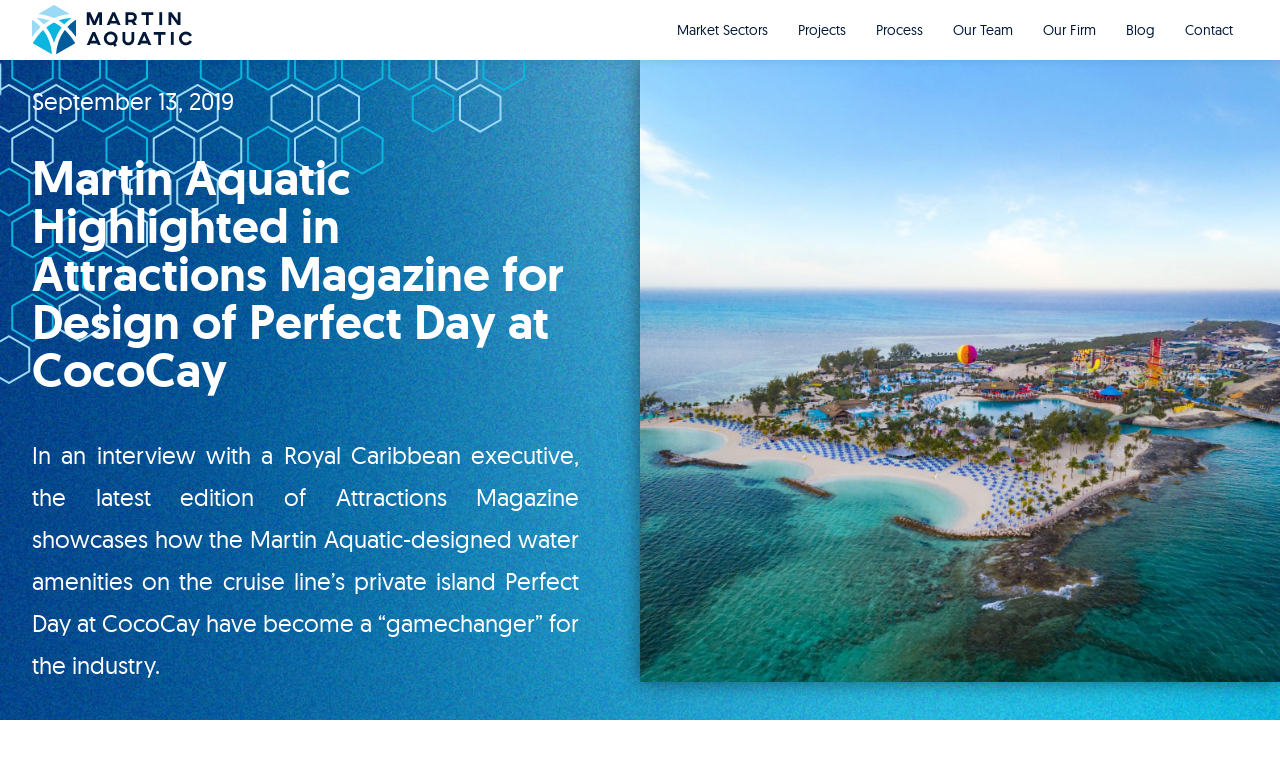

--- FILE ---
content_type: text/html; charset=UTF-8
request_url: https://martinaquatic.com/martin-aquatic-highlighted-in-attractions-magazine-for-design-of-perfect-day-at-cococay/
body_size: 18615
content:
<!doctype html>
<html lang="en-US">
<head>
	<meta charset="UTF-8">
	<meta name="viewport" content="width=device-width, initial-scale=1">
	<link rel="profile" href="https://gmpg.org/xfn/11">
  <script src="https://kit.fontawesome.com/c48ba0aa1a.js" crossorigin="anonymous"></script>
	<script>
		(function (w,d,o,a,m) {
		w[o]=w[o]||function(){(w[o].q=w[o].q||[]).push(arguments);
		},w[o].e=1*new Date();a=d.createElement('script'),
		m=d.getElementsByTagName('script')[0];a.async=1;
		a.src='https://agent.marketingcloudfx.com/mcfx.js';m.parentNode.insertBefore(a, m);
		})(window, document, 'mcfx');

		mcfx('create', 'ns-278479');
	</script>
  
  <!-- <script src="https://cdnjs.cloudflare.com/ajax/libs/dialog-polyfill/0.5.6/dialog-polyfill.min.js"></script> -->
  <style>
    #hero-template, #process-hero {
      background-image: url('https://martinaquatic.com/wp-content/themes/martinaquatic/dist/images/texture.png');
      position: relative;
    }
    #hero-template > div, #process-hero > div {
      position: relative;
      z-index: 2;
    }

    .grid-bg {
      background-size: 955px;
      background-image: url('https://martinaquatic.com/wp-content/themes/martinaquatic/dist/images/grid.svg');
    }
    .milestone-divider-circle {
      background-image: url('https://martinaquatic.com/wp-content/themes/martinaquatic/dist/images/hex.png');
    }
    #hero-template::before, #process-hero::before {
      background-image: url('https://martinaquatic.com/wp-content/themes/martinaquatic/dist/images/Hexagon Corner Top.svg');
      background-repeat: no-repeat;
      content: '';
      display: block;
      height: 100%;
      left: 0;
      position: absolute;
      top: 0;
      width: 525px;
      z-index: 1;
    }
  </style>
  <!-- <link rel="stylesheet" href="https://cdnjs.cloudflare.com/ajax/libs/twitter-bootstrap/4.1.3/css/bootstrap.min.css"> -->
	<meta name='robots' content='index, follow, max-image-preview:large, max-snippet:-1, max-video-preview:-1' />
	<style>img:is([sizes="auto" i], [sizes^="auto," i]) { contain-intrinsic-size: 3000px 1500px }</style>
	
	<!-- This site is optimized with the Yoast SEO Premium plugin v19.2.1 (Yoast SEO v19.6.1) - https://yoast.com/wordpress/plugins/seo/ -->
	<title>Martin Aquatic Shines in Attractions Magazine for Waterpark Design</title>
	<meta name="description" content="Attractions Magazine and Royal Caribbean&#039;s vice president sat down and talked about Martin Aquatic&#039;s design of Perfect Day at CocoCay." />
	<link rel="canonical" href="https://martinaquatic.com/martin-aquatic-highlighted-in-attractions-magazine-for-design-of-perfect-day-at-cococay/" />
	<meta property="og:locale" content="en_US" />
	<meta property="og:type" content="article" />
	<meta property="og:title" content="Martin Aquatic Highlighted in Attractions Magazine for Design of Perfect Day at CocoCay" />
	<meta property="og:description" content="Attractions Magazine and Royal Caribbean&#039;s vice president sat down and talked about Martin Aquatic&#039;s design of Perfect Day at CocoCay." />
	<meta property="og:url" content="https://martinaquatic.com/martin-aquatic-highlighted-in-attractions-magazine-for-design-of-perfect-day-at-cococay/" />
	<meta property="og:site_name" content="Martin Aquatic" />
	<meta property="article:publisher" content="https://www.facebook.com/martinaquatic" />
	<meta property="article:published_time" content="2019-09-16T01:31:39+00:00" />
	<meta property="article:modified_time" content="2020-04-08T14:08:45+00:00" />
	<meta property="og:image" content="https://martinaquatic.com/wp-content/uploads/2019/09/Attractions-Management-Digital-Edition.png" />
	<meta property="og:image:width" content="927" />
	<meta property="og:image:height" content="653" />
	<meta property="og:image:type" content="image/png" />
	<meta name="author" content="Kerry Martin" />
	<meta name="twitter:card" content="summary_large_image" />
	<meta name="twitter:creator" content="@kerry" />
	<meta name="twitter:site" content="@martin_aquatic" />
	<meta name="twitter:label1" content="Written by" />
	<meta name="twitter:data1" content="Kerry Martin" />
	<script type="application/ld+json" class="yoast-schema-graph">{"@context":"https://schema.org","@graph":[{"@type":"Article","@id":"https://martinaquatic.com/martin-aquatic-highlighted-in-attractions-magazine-for-design-of-perfect-day-at-cococay/#article","isPartOf":{"@id":"https://martinaquatic.com/martin-aquatic-highlighted-in-attractions-magazine-for-design-of-perfect-day-at-cococay/"},"author":{"name":"Kerry Martin","@id":"https://martinaquatic.com/#/schema/person/9b672634b48322a144d0b6f4ed5781d2"},"headline":"Martin Aquatic Highlighted in Attractions Magazine for Design of Perfect Day at CocoCay","datePublished":"2019-09-16T01:31:39+00:00","dateModified":"2020-04-08T14:08:45+00:00","mainEntityOfPage":{"@id":"https://martinaquatic.com/martin-aquatic-highlighted-in-attractions-magazine-for-design-of-perfect-day-at-cococay/"},"wordCount":13,"commentCount":0,"publisher":{"@id":"https://martinaquatic.com/#organization"},"image":{"@id":"https://martinaquatic.com/martin-aquatic-highlighted-in-attractions-magazine-for-design-of-perfect-day-at-cococay/#primaryimage"},"thumbnailUrl":"https://martinaquatic.com/wp-content/uploads/2019/09/Attractions-Management-Digital-Edition.png","articleSection":["News"],"inLanguage":"en-US","potentialAction":[{"@type":"CommentAction","name":"Comment","target":["https://martinaquatic.com/martin-aquatic-highlighted-in-attractions-magazine-for-design-of-perfect-day-at-cococay/#respond"]}]},{"@type":"WebPage","@id":"https://martinaquatic.com/martin-aquatic-highlighted-in-attractions-magazine-for-design-of-perfect-day-at-cococay/","url":"https://martinaquatic.com/martin-aquatic-highlighted-in-attractions-magazine-for-design-of-perfect-day-at-cococay/","name":"Martin Aquatic Shines in Attractions Magazine for Waterpark Design","isPartOf":{"@id":"https://martinaquatic.com/#website"},"primaryImageOfPage":{"@id":"https://martinaquatic.com/martin-aquatic-highlighted-in-attractions-magazine-for-design-of-perfect-day-at-cococay/#primaryimage"},"image":{"@id":"https://martinaquatic.com/martin-aquatic-highlighted-in-attractions-magazine-for-design-of-perfect-day-at-cococay/#primaryimage"},"thumbnailUrl":"https://martinaquatic.com/wp-content/uploads/2019/09/Attractions-Management-Digital-Edition.png","datePublished":"2019-09-16T01:31:39+00:00","dateModified":"2020-04-08T14:08:45+00:00","description":"Attractions Magazine and Royal Caribbean's vice president sat down and talked about Martin Aquatic's design of Perfect Day at CocoCay.","breadcrumb":{"@id":"https://martinaquatic.com/martin-aquatic-highlighted-in-attractions-magazine-for-design-of-perfect-day-at-cococay/#breadcrumb"},"inLanguage":"en-US","potentialAction":[{"@type":"ReadAction","target":["https://martinaquatic.com/martin-aquatic-highlighted-in-attractions-magazine-for-design-of-perfect-day-at-cococay/"]}]},{"@type":"ImageObject","inLanguage":"en-US","@id":"https://martinaquatic.com/martin-aquatic-highlighted-in-attractions-magazine-for-design-of-perfect-day-at-cococay/#primaryimage","url":"https://martinaquatic.com/wp-content/uploads/2019/09/Attractions-Management-Digital-Edition.png","contentUrl":"https://martinaquatic.com/wp-content/uploads/2019/09/Attractions-Management-Digital-Edition.png","width":927,"height":653},{"@type":"BreadcrumbList","@id":"https://martinaquatic.com/martin-aquatic-highlighted-in-attractions-magazine-for-design-of-perfect-day-at-cococay/#breadcrumb","itemListElement":[{"@type":"ListItem","position":1,"name":"Home","item":"https://martinaquatic.com/"},{"@type":"ListItem","position":2,"name":"Blog","item":"https://martinaquatic.com/blog/"},{"@type":"ListItem","position":3,"name":"Martin Aquatic Highlighted in Attractions Magazine for Design of Perfect Day at CocoCay"}]},{"@type":"WebSite","@id":"https://martinaquatic.com/#website","url":"https://martinaquatic.com/","name":"Martin Aquatic","description":"From Sketch to Splash","publisher":{"@id":"https://martinaquatic.com/#organization"},"potentialAction":[{"@type":"SearchAction","target":{"@type":"EntryPoint","urlTemplate":"https://martinaquatic.com/?s={search_term_string}"},"query-input":"required name=search_term_string"}],"inLanguage":"en-US"},{"@type":"Organization","@id":"https://martinaquatic.com/#organization","name":"Martin Aquatic Design & Engineering","url":"https://martinaquatic.com/","sameAs":["https://www.instagram.com/martin_aquatic/","https://www.linkedin.com/company/martinaquatic","https://www.facebook.com/martinaquatic","https://twitter.com/martin_aquatic"],"logo":{"@type":"ImageObject","inLanguage":"en-US","@id":"https://martinaquatic.com/#/schema/logo/image/","url":"https://martinaquatic.com/wp-content/uploads/2019/10/Martin_Aquatic_Logo.png","contentUrl":"https://martinaquatic.com/wp-content/uploads/2019/10/Martin_Aquatic_Logo.png","width":400,"height":150,"caption":"Martin Aquatic Design & Engineering"},"image":{"@id":"https://martinaquatic.com/#/schema/logo/image/"}},{"@type":"Person","@id":"https://martinaquatic.com/#/schema/person/9b672634b48322a144d0b6f4ed5781d2","name":"Kerry Martin","image":{"@type":"ImageObject","inLanguage":"en-US","@id":"https://martinaquatic.com/#/schema/person/image/","url":"https://secure.gravatar.com/avatar/b2a0ce351b221a847a583e9768866dca?s=96&d=identicon&r=g","contentUrl":"https://secure.gravatar.com/avatar/b2a0ce351b221a847a583e9768866dca?s=96&d=identicon&r=g","caption":"Kerry Martin"},"sameAs":["https://twitter.com/kerry"],"url":"https://martinaquatic.com/author/kerry/"}]}</script>
	<!-- / Yoast SEO Premium plugin. -->


<link rel='dns-prefetch' href='//www.google.com' />
<link rel='dns-prefetch' href='//cdnjs.cloudflare.com' />
<link rel="alternate" type="application/rss+xml" title="Martin Aquatic &raquo; Feed" href="https://martinaquatic.com/feed/" />
<link rel="alternate" type="application/rss+xml" title="Martin Aquatic &raquo; Comments Feed" href="https://martinaquatic.com/comments/feed/" />
<link rel="alternate" type="application/rss+xml" title="Martin Aquatic &raquo; Martin Aquatic Highlighted in Attractions Magazine for Design of Perfect Day at CocoCay Comments Feed" href="https://martinaquatic.com/martin-aquatic-highlighted-in-attractions-magazine-for-design-of-perfect-day-at-cococay/feed/" />
<script>
window._wpemojiSettings = {"baseUrl":"https:\/\/s.w.org\/images\/core\/emoji\/15.0.3\/72x72\/","ext":".png","svgUrl":"https:\/\/s.w.org\/images\/core\/emoji\/15.0.3\/svg\/","svgExt":".svg","source":{"concatemoji":"https:\/\/martinaquatic.com\/wp-includes\/js\/wp-emoji-release.min.js?ver=6.7.4"}};
/*! This file is auto-generated */
!function(i,n){var o,s,e;function c(e){try{var t={supportTests:e,timestamp:(new Date).valueOf()};sessionStorage.setItem(o,JSON.stringify(t))}catch(e){}}function p(e,t,n){e.clearRect(0,0,e.canvas.width,e.canvas.height),e.fillText(t,0,0);var t=new Uint32Array(e.getImageData(0,0,e.canvas.width,e.canvas.height).data),r=(e.clearRect(0,0,e.canvas.width,e.canvas.height),e.fillText(n,0,0),new Uint32Array(e.getImageData(0,0,e.canvas.width,e.canvas.height).data));return t.every(function(e,t){return e===r[t]})}function u(e,t,n){switch(t){case"flag":return n(e,"\ud83c\udff3\ufe0f\u200d\u26a7\ufe0f","\ud83c\udff3\ufe0f\u200b\u26a7\ufe0f")?!1:!n(e,"\ud83c\uddfa\ud83c\uddf3","\ud83c\uddfa\u200b\ud83c\uddf3")&&!n(e,"\ud83c\udff4\udb40\udc67\udb40\udc62\udb40\udc65\udb40\udc6e\udb40\udc67\udb40\udc7f","\ud83c\udff4\u200b\udb40\udc67\u200b\udb40\udc62\u200b\udb40\udc65\u200b\udb40\udc6e\u200b\udb40\udc67\u200b\udb40\udc7f");case"emoji":return!n(e,"\ud83d\udc26\u200d\u2b1b","\ud83d\udc26\u200b\u2b1b")}return!1}function f(e,t,n){var r="undefined"!=typeof WorkerGlobalScope&&self instanceof WorkerGlobalScope?new OffscreenCanvas(300,150):i.createElement("canvas"),a=r.getContext("2d",{willReadFrequently:!0}),o=(a.textBaseline="top",a.font="600 32px Arial",{});return e.forEach(function(e){o[e]=t(a,e,n)}),o}function t(e){var t=i.createElement("script");t.src=e,t.defer=!0,i.head.appendChild(t)}"undefined"!=typeof Promise&&(o="wpEmojiSettingsSupports",s=["flag","emoji"],n.supports={everything:!0,everythingExceptFlag:!0},e=new Promise(function(e){i.addEventListener("DOMContentLoaded",e,{once:!0})}),new Promise(function(t){var n=function(){try{var e=JSON.parse(sessionStorage.getItem(o));if("object"==typeof e&&"number"==typeof e.timestamp&&(new Date).valueOf()<e.timestamp+604800&&"object"==typeof e.supportTests)return e.supportTests}catch(e){}return null}();if(!n){if("undefined"!=typeof Worker&&"undefined"!=typeof OffscreenCanvas&&"undefined"!=typeof URL&&URL.createObjectURL&&"undefined"!=typeof Blob)try{var e="postMessage("+f.toString()+"("+[JSON.stringify(s),u.toString(),p.toString()].join(",")+"));",r=new Blob([e],{type:"text/javascript"}),a=new Worker(URL.createObjectURL(r),{name:"wpTestEmojiSupports"});return void(a.onmessage=function(e){c(n=e.data),a.terminate(),t(n)})}catch(e){}c(n=f(s,u,p))}t(n)}).then(function(e){for(var t in e)n.supports[t]=e[t],n.supports.everything=n.supports.everything&&n.supports[t],"flag"!==t&&(n.supports.everythingExceptFlag=n.supports.everythingExceptFlag&&n.supports[t]);n.supports.everythingExceptFlag=n.supports.everythingExceptFlag&&!n.supports.flag,n.DOMReady=!1,n.readyCallback=function(){n.DOMReady=!0}}).then(function(){return e}).then(function(){var e;n.supports.everything||(n.readyCallback(),(e=n.source||{}).concatemoji?t(e.concatemoji):e.wpemoji&&e.twemoji&&(t(e.twemoji),t(e.wpemoji)))}))}((window,document),window._wpemojiSettings);
</script>
<style id='wp-emoji-styles-inline-css'>

	img.wp-smiley, img.emoji {
		display: inline !important;
		border: none !important;
		box-shadow: none !important;
		height: 1em !important;
		width: 1em !important;
		margin: 0 0.07em !important;
		vertical-align: -0.1em !important;
		background: none !important;
		padding: 0 !important;
	}
</style>
<link rel='stylesheet' id='wp-block-library-css' href='https://martinaquatic.com/wp-includes/css/dist/block-library/style.min.css?ver=6.7.4' media='all' />
<style id='classic-theme-styles-inline-css'>
/*! This file is auto-generated */
.wp-block-button__link{color:#fff;background-color:#32373c;border-radius:9999px;box-shadow:none;text-decoration:none;padding:calc(.667em + 2px) calc(1.333em + 2px);font-size:1.125em}.wp-block-file__button{background:#32373c;color:#fff;text-decoration:none}
</style>
<style id='global-styles-inline-css'>
:root{--wp--preset--aspect-ratio--square: 1;--wp--preset--aspect-ratio--4-3: 4/3;--wp--preset--aspect-ratio--3-4: 3/4;--wp--preset--aspect-ratio--3-2: 3/2;--wp--preset--aspect-ratio--2-3: 2/3;--wp--preset--aspect-ratio--16-9: 16/9;--wp--preset--aspect-ratio--9-16: 9/16;--wp--preset--color--black: #000000;--wp--preset--color--cyan-bluish-gray: #abb8c3;--wp--preset--color--white: #ffffff;--wp--preset--color--pale-pink: #f78da7;--wp--preset--color--vivid-red: #cf2e2e;--wp--preset--color--luminous-vivid-orange: #ff6900;--wp--preset--color--luminous-vivid-amber: #fcb900;--wp--preset--color--light-green-cyan: #7bdcb5;--wp--preset--color--vivid-green-cyan: #00d084;--wp--preset--color--pale-cyan-blue: #8ed1fc;--wp--preset--color--vivid-cyan-blue: #0693e3;--wp--preset--color--vivid-purple: #9b51e0;--wp--preset--gradient--vivid-cyan-blue-to-vivid-purple: linear-gradient(135deg,rgba(6,147,227,1) 0%,rgb(155,81,224) 100%);--wp--preset--gradient--light-green-cyan-to-vivid-green-cyan: linear-gradient(135deg,rgb(122,220,180) 0%,rgb(0,208,130) 100%);--wp--preset--gradient--luminous-vivid-amber-to-luminous-vivid-orange: linear-gradient(135deg,rgba(252,185,0,1) 0%,rgba(255,105,0,1) 100%);--wp--preset--gradient--luminous-vivid-orange-to-vivid-red: linear-gradient(135deg,rgba(255,105,0,1) 0%,rgb(207,46,46) 100%);--wp--preset--gradient--very-light-gray-to-cyan-bluish-gray: linear-gradient(135deg,rgb(238,238,238) 0%,rgb(169,184,195) 100%);--wp--preset--gradient--cool-to-warm-spectrum: linear-gradient(135deg,rgb(74,234,220) 0%,rgb(151,120,209) 20%,rgb(207,42,186) 40%,rgb(238,44,130) 60%,rgb(251,105,98) 80%,rgb(254,248,76) 100%);--wp--preset--gradient--blush-light-purple: linear-gradient(135deg,rgb(255,206,236) 0%,rgb(152,150,240) 100%);--wp--preset--gradient--blush-bordeaux: linear-gradient(135deg,rgb(254,205,165) 0%,rgb(254,45,45) 50%,rgb(107,0,62) 100%);--wp--preset--gradient--luminous-dusk: linear-gradient(135deg,rgb(255,203,112) 0%,rgb(199,81,192) 50%,rgb(65,88,208) 100%);--wp--preset--gradient--pale-ocean: linear-gradient(135deg,rgb(255,245,203) 0%,rgb(182,227,212) 50%,rgb(51,167,181) 100%);--wp--preset--gradient--electric-grass: linear-gradient(135deg,rgb(202,248,128) 0%,rgb(113,206,126) 100%);--wp--preset--gradient--midnight: linear-gradient(135deg,rgb(2,3,129) 0%,rgb(40,116,252) 100%);--wp--preset--font-size--small: 13px;--wp--preset--font-size--medium: 20px;--wp--preset--font-size--large: 36px;--wp--preset--font-size--x-large: 42px;--wp--preset--spacing--20: 0.44rem;--wp--preset--spacing--30: 0.67rem;--wp--preset--spacing--40: 1rem;--wp--preset--spacing--50: 1.5rem;--wp--preset--spacing--60: 2.25rem;--wp--preset--spacing--70: 3.38rem;--wp--preset--spacing--80: 5.06rem;--wp--preset--shadow--natural: 6px 6px 9px rgba(0, 0, 0, 0.2);--wp--preset--shadow--deep: 12px 12px 50px rgba(0, 0, 0, 0.4);--wp--preset--shadow--sharp: 6px 6px 0px rgba(0, 0, 0, 0.2);--wp--preset--shadow--outlined: 6px 6px 0px -3px rgba(255, 255, 255, 1), 6px 6px rgba(0, 0, 0, 1);--wp--preset--shadow--crisp: 6px 6px 0px rgba(0, 0, 0, 1);}:where(.is-layout-flex){gap: 0.5em;}:where(.is-layout-grid){gap: 0.5em;}body .is-layout-flex{display: flex;}.is-layout-flex{flex-wrap: wrap;align-items: center;}.is-layout-flex > :is(*, div){margin: 0;}body .is-layout-grid{display: grid;}.is-layout-grid > :is(*, div){margin: 0;}:where(.wp-block-columns.is-layout-flex){gap: 2em;}:where(.wp-block-columns.is-layout-grid){gap: 2em;}:where(.wp-block-post-template.is-layout-flex){gap: 1.25em;}:where(.wp-block-post-template.is-layout-grid){gap: 1.25em;}.has-black-color{color: var(--wp--preset--color--black) !important;}.has-cyan-bluish-gray-color{color: var(--wp--preset--color--cyan-bluish-gray) !important;}.has-white-color{color: var(--wp--preset--color--white) !important;}.has-pale-pink-color{color: var(--wp--preset--color--pale-pink) !important;}.has-vivid-red-color{color: var(--wp--preset--color--vivid-red) !important;}.has-luminous-vivid-orange-color{color: var(--wp--preset--color--luminous-vivid-orange) !important;}.has-luminous-vivid-amber-color{color: var(--wp--preset--color--luminous-vivid-amber) !important;}.has-light-green-cyan-color{color: var(--wp--preset--color--light-green-cyan) !important;}.has-vivid-green-cyan-color{color: var(--wp--preset--color--vivid-green-cyan) !important;}.has-pale-cyan-blue-color{color: var(--wp--preset--color--pale-cyan-blue) !important;}.has-vivid-cyan-blue-color{color: var(--wp--preset--color--vivid-cyan-blue) !important;}.has-vivid-purple-color{color: var(--wp--preset--color--vivid-purple) !important;}.has-black-background-color{background-color: var(--wp--preset--color--black) !important;}.has-cyan-bluish-gray-background-color{background-color: var(--wp--preset--color--cyan-bluish-gray) !important;}.has-white-background-color{background-color: var(--wp--preset--color--white) !important;}.has-pale-pink-background-color{background-color: var(--wp--preset--color--pale-pink) !important;}.has-vivid-red-background-color{background-color: var(--wp--preset--color--vivid-red) !important;}.has-luminous-vivid-orange-background-color{background-color: var(--wp--preset--color--luminous-vivid-orange) !important;}.has-luminous-vivid-amber-background-color{background-color: var(--wp--preset--color--luminous-vivid-amber) !important;}.has-light-green-cyan-background-color{background-color: var(--wp--preset--color--light-green-cyan) !important;}.has-vivid-green-cyan-background-color{background-color: var(--wp--preset--color--vivid-green-cyan) !important;}.has-pale-cyan-blue-background-color{background-color: var(--wp--preset--color--pale-cyan-blue) !important;}.has-vivid-cyan-blue-background-color{background-color: var(--wp--preset--color--vivid-cyan-blue) !important;}.has-vivid-purple-background-color{background-color: var(--wp--preset--color--vivid-purple) !important;}.has-black-border-color{border-color: var(--wp--preset--color--black) !important;}.has-cyan-bluish-gray-border-color{border-color: var(--wp--preset--color--cyan-bluish-gray) !important;}.has-white-border-color{border-color: var(--wp--preset--color--white) !important;}.has-pale-pink-border-color{border-color: var(--wp--preset--color--pale-pink) !important;}.has-vivid-red-border-color{border-color: var(--wp--preset--color--vivid-red) !important;}.has-luminous-vivid-orange-border-color{border-color: var(--wp--preset--color--luminous-vivid-orange) !important;}.has-luminous-vivid-amber-border-color{border-color: var(--wp--preset--color--luminous-vivid-amber) !important;}.has-light-green-cyan-border-color{border-color: var(--wp--preset--color--light-green-cyan) !important;}.has-vivid-green-cyan-border-color{border-color: var(--wp--preset--color--vivid-green-cyan) !important;}.has-pale-cyan-blue-border-color{border-color: var(--wp--preset--color--pale-cyan-blue) !important;}.has-vivid-cyan-blue-border-color{border-color: var(--wp--preset--color--vivid-cyan-blue) !important;}.has-vivid-purple-border-color{border-color: var(--wp--preset--color--vivid-purple) !important;}.has-vivid-cyan-blue-to-vivid-purple-gradient-background{background: var(--wp--preset--gradient--vivid-cyan-blue-to-vivid-purple) !important;}.has-light-green-cyan-to-vivid-green-cyan-gradient-background{background: var(--wp--preset--gradient--light-green-cyan-to-vivid-green-cyan) !important;}.has-luminous-vivid-amber-to-luminous-vivid-orange-gradient-background{background: var(--wp--preset--gradient--luminous-vivid-amber-to-luminous-vivid-orange) !important;}.has-luminous-vivid-orange-to-vivid-red-gradient-background{background: var(--wp--preset--gradient--luminous-vivid-orange-to-vivid-red) !important;}.has-very-light-gray-to-cyan-bluish-gray-gradient-background{background: var(--wp--preset--gradient--very-light-gray-to-cyan-bluish-gray) !important;}.has-cool-to-warm-spectrum-gradient-background{background: var(--wp--preset--gradient--cool-to-warm-spectrum) !important;}.has-blush-light-purple-gradient-background{background: var(--wp--preset--gradient--blush-light-purple) !important;}.has-blush-bordeaux-gradient-background{background: var(--wp--preset--gradient--blush-bordeaux) !important;}.has-luminous-dusk-gradient-background{background: var(--wp--preset--gradient--luminous-dusk) !important;}.has-pale-ocean-gradient-background{background: var(--wp--preset--gradient--pale-ocean) !important;}.has-electric-grass-gradient-background{background: var(--wp--preset--gradient--electric-grass) !important;}.has-midnight-gradient-background{background: var(--wp--preset--gradient--midnight) !important;}.has-small-font-size{font-size: var(--wp--preset--font-size--small) !important;}.has-medium-font-size{font-size: var(--wp--preset--font-size--medium) !important;}.has-large-font-size{font-size: var(--wp--preset--font-size--large) !important;}.has-x-large-font-size{font-size: var(--wp--preset--font-size--x-large) !important;}
:where(.wp-block-post-template.is-layout-flex){gap: 1.25em;}:where(.wp-block-post-template.is-layout-grid){gap: 1.25em;}
:where(.wp-block-columns.is-layout-flex){gap: 2em;}:where(.wp-block-columns.is-layout-grid){gap: 2em;}
:root :where(.wp-block-pullquote){font-size: 1.5em;line-height: 1.6;}
</style>
<link rel='stylesheet' id='contact-form-7-css' href='https://martinaquatic.com/wp-content/plugins/contact-form-7/includes/css/styles.css?ver=5.6.3' media='all' />
<link rel='stylesheet' id='DSCF7-front-css-css' href='https://martinaquatic.com/wp-content/plugins/digital-signature-for-contact-form-7/assets/css/front.css?ver=1.0.0' media='all' />
<link rel='stylesheet' id='hamburger.css-css' href='https://martinaquatic.com/wp-content/plugins/wp-responsive-menu/assets/css/wpr-hamburger.css?ver=3.1.7.2' media='all' />
<link rel='stylesheet' id='wprmenu.css-css' href='https://martinaquatic.com/wp-content/plugins/wp-responsive-menu/assets/css/wprmenu.css?ver=3.1.7.2' media='all' />
<style id='wprmenu.css-inline-css'>
@media only screen and ( max-width: 699px ) {html body div.wprm-wrapper {overflow: scroll;}#wprmenu_bar {background-image: url();background-size: cover ;background-repeat: repeat;}#wprmenu_bar {background-color: #ffffff;}html body div#mg-wprm-wrap .wpr_submit .icon.icon-search {color: #ffffff;}#wprmenu_bar .menu_title,#wprmenu_bar .wprmenu_icon_menu,#wprmenu_bar .menu_title a {color: #ffffff;}#wprmenu_bar .menu_title {font-size: 20px;font-weight: ;}#mg-wprm-wrap li.menu-item a {font-size: 12px;text-transform: ;font-weight: ;}#mg-wprm-wrap li.menu-item-has-children ul.sub-menu a {font-size: 12px;text-transform: ;font-weight: ;}#mg-wprm-wrap li.current-menu-item > a {background: #f1f2f2;}#mg-wprm-wrap li.current-menu-item > a,#mg-wprm-wrap li.current-menu-item span.wprmenu_icon{color: #001738 !important;}#mg-wprm-wrap {background-color: #f1f2f2;}.cbp-spmenu-push-toright,.cbp-spmenu-push-toright .mm-slideout {left: 100% ;}.cbp-spmenu-push-toleft {left: -100% ;}#mg-wprm-wrap.cbp-spmenu-right,#mg-wprm-wrap.cbp-spmenu-left,#mg-wprm-wrap.cbp-spmenu-right.custom,#mg-wprm-wrap.cbp-spmenu-left.custom,.cbp-spmenu-vertical {width: 100%;max-width: 699px;}#mg-wprm-wrap ul#wprmenu_menu_ul li.menu-item a,div#mg-wprm-wrap ul li span.wprmenu_icon {color: #001738;}#mg-wprm-wrap ul#wprmenu_menu_ul li.menu-item:valid ~ a{color: #001738;}#mg-wprm-wrap ul#wprmenu_menu_ul li.menu-item a:hover {background: #f1f2f2;color: #001738 !important;}div#mg-wprm-wrap ul>li:hover>span.wprmenu_icon {color: #001738 !important;}.wprmenu_bar .hamburger-inner,.wprmenu_bar .hamburger-inner::before,.wprmenu_bar .hamburger-inner::after {background: #00b7df;}.wprmenu_bar .hamburger:hover .hamburger-inner,.wprmenu_bar .hamburger:hover .hamburger-inner::before,.wprmenu_bar .hamburger:hover .hamburger-inner::after {background: #00b7df;}#wprmenu_menu.left {width:100%;left: -100%;right: auto;}#wprmenu_menu.right {width:100%;right: -100%;left: auto;}.wprmenu_bar .hamburger {float: right;}.wprmenu_bar #custom_menu_icon.hamburger {top: px;right: 0px;float: right;background-color: #cccccc;}html body div#wprmenu_bar {padding-top: 14px;padding-bottom: 14px;}.wprmenu_bar div.wpr_search form {top: 44px;}html body div#wprmenu_bar {height : 55px;}#mg-wprm-wrap.cbp-spmenu-left,#mg-wprm-wrap.cbp-spmenu-right,#mg-widgetmenu-wrap.cbp-spmenu-widget-left,#mg-widgetmenu-wrap.cbp-spmenu-widget-right {top: 55px !important;}header{ display: none !important; }.wpr_custom_menu #custom_menu_icon {display: block;}html { padding-top: 42px !important; }#wprmenu_bar,#mg-wprm-wrap { display: block; }div#wpadminbar { position: fixed; }}
</style>
<link rel='stylesheet' id='wpr_icons-css' href='https://martinaquatic.com/wp-content/plugins/wp-responsive-menu/inc/assets/icons/wpr-icons.css?ver=3.1.7.2' media='all' />
<link rel='stylesheet' id='dashicons-css' href='https://martinaquatic.com/wp-includes/css/dashicons.min.css?ver=6.7.4' media='all' />
<link rel='stylesheet' id='martinaquatic-style-css' href='https://martinaquatic.com/wp-content/themes/martinaquatic/style.css?ver=1.0.0' media='all' />
<link rel='stylesheet' id='geo-font-css' href='https://martinaquatic.com/wp-content/themes/martinaquatic/dist/fonts/stylesheet.css?ver=6.7.4' media='all' />
<link rel='stylesheet' id='martinaquatic-main-css' href='https://martinaquatic.com/wp-content/themes/martinaquatic/main.css?ver=1.0' media='all' />
<script src="https://martinaquatic.com/wp-includes/js/jquery/jquery.min.js?ver=3.7.1" id="jquery-core-js"></script>
<script src="https://martinaquatic.com/wp-includes/js/jquery/jquery-migrate.min.js?ver=3.4.1" id="jquery-migrate-js"></script>
<script src="https://martinaquatic.com/wp-content/plugins/digital-signature-for-contact-form-7/assets/js/digital_signature_pad.js?ver=1.0.0" id="DSCF7-jquery-sign-js-js"></script>
<script src="https://martinaquatic.com/wp-content/plugins/wp-responsive-menu/assets/js/modernizr.custom.js?ver=3.1.7.2" id="modernizr-js"></script>
<script src="https://martinaquatic.com/wp-content/plugins/wp-responsive-menu/assets/js/jquery.touchSwipe.min.js?ver=3.1.7.2" id="touchSwipe-js"></script>
<script id="wprmenu.js-js-extra">
var wprmenu = {"zooming":"","from_width":"699","push_width":"699","menu_width":"100","parent_click":"","swipe":"","enable_overlay":""};
</script>
<script src="https://martinaquatic.com/wp-content/plugins/wp-responsive-menu/assets/js/wprmenu.js?ver=3.1.7.2" id="wprmenu.js-js"></script>
<script id="load-more-blogs-js-extra">
var loadmoreblogs = {"url":"https:\/\/martinaquatic.com\/wp-admin\/admin-ajax.php","query":{"page":"","name":"martin-aquatic-highlighted-in-attractions-magazine-for-design-of-perfect-day-at-cococay","posts_per_page":5,"post_type":"post","order":"DESC"}};
</script>
<script src="https://martinaquatic.com/wp-content/themes/martinaquatic/js/blog.js?ver=6.7.4" id="load-more-blogs-js"></script>
<script src="//cdnjs.cloudflare.com/ajax/libs/jquery-easing/1.4.1/jquery.easing.min.js?ver=6.7.4" id="jquery-easing-js"></script>
<link rel="https://api.w.org/" href="https://martinaquatic.com/wp-json/" /><link rel="alternate" title="JSON" type="application/json" href="https://martinaquatic.com/wp-json/wp/v2/posts/4141" /><link rel="EditURI" type="application/rsd+xml" title="RSD" href="https://martinaquatic.com/xmlrpc.php?rsd" />
<meta name="generator" content="WordPress 6.7.4" />
<link rel='shortlink' href='https://martinaquatic.com/?p=4141' />
<link rel="alternate" title="oEmbed (JSON)" type="application/json+oembed" href="https://martinaquatic.com/wp-json/oembed/1.0/embed?url=https%3A%2F%2Fmartinaquatic.com%2Fmartin-aquatic-highlighted-in-attractions-magazine-for-design-of-perfect-day-at-cococay%2F" />
<link rel="alternate" title="oEmbed (XML)" type="text/xml+oembed" href="https://martinaquatic.com/wp-json/oembed/1.0/embed?url=https%3A%2F%2Fmartinaquatic.com%2Fmartin-aquatic-highlighted-in-attractions-magazine-for-design-of-perfect-day-at-cococay%2F&#038;format=xml" />
  <!-- Global site tag (gtag.js) - Google Analytics -->
<!-- Google tag (gtag.js) -->
<script async src="https://www.googletagmanager.com/gtag/js?id=G-PBKEWYF528"></script>
<script>
  window.dataLayer = window.dataLayer || [];
  function gtag(){dataLayer.push(arguments);}
  gtag('js', new Date());

  gtag('config', 'G-PBKEWYF528');
</script>
<link rel="pingback" href="https://martinaquatic.com/xmlrpc.php"><style>.recentcomments a{display:inline !important;padding:0 !important;margin:0 !important;}</style><link rel="icon" href="https://martinaquatic.com/wp-content/uploads/2020/01/cropped-Martin-Aquatic-Color-Icon-300-x-300-01-32x32.png" sizes="32x32" />
<link rel="icon" href="https://martinaquatic.com/wp-content/uploads/2020/01/cropped-Martin-Aquatic-Color-Icon-300-x-300-01-192x192.png" sizes="192x192" />
<link rel="apple-touch-icon" href="https://martinaquatic.com/wp-content/uploads/2020/01/cropped-Martin-Aquatic-Color-Icon-300-x-300-01-180x180.png" />
<meta name="msapplication-TileImage" content="https://martinaquatic.com/wp-content/uploads/2020/01/cropped-Martin-Aquatic-Color-Icon-300-x-300-01-270x270.png" />
<style id="wpforms-css-vars-root">
				:root {
					--wpforms-field-border-radius: 3px;
--wpforms-field-background-color: #ffffff;
--wpforms-field-border-color: rgba( 0, 0, 0, 0.25 );
--wpforms-field-text-color: rgba( 0, 0, 0, 0.7 );
--wpforms-label-color: rgba( 0, 0, 0, 0.85 );
--wpforms-label-sublabel-color: rgba( 0, 0, 0, 0.55 );
--wpforms-label-error-color: #d63637;
--wpforms-button-border-radius: 3px;
--wpforms-button-background-color: #066aab;
--wpforms-button-text-color: #ffffff;
--wpforms-field-size-input-height: 43px;
--wpforms-field-size-input-spacing: 15px;
--wpforms-field-size-font-size: 16px;
--wpforms-field-size-line-height: 19px;
--wpforms-field-size-padding-h: 14px;
--wpforms-field-size-checkbox-size: 16px;
--wpforms-field-size-sublabel-spacing: 5px;
--wpforms-field-size-icon-size: 1;
--wpforms-label-size-font-size: 16px;
--wpforms-label-size-line-height: 19px;
--wpforms-label-size-sublabel-font-size: 14px;
--wpforms-label-size-sublabel-line-height: 17px;
--wpforms-button-size-font-size: 17px;
--wpforms-button-size-height: 41px;
--wpforms-button-size-padding-h: 15px;
--wpforms-button-size-margin-top: 10px;

				}
			</style></head>

<body class="post-template-default single single-post postid-4141 single-format-standard wp-custom-logo">
<div id="page" class="site">
	<a class="skip-link screen-reader-text" href="#primary">Skip to content</a>
<header id="nav-header">
  <div class="logo">
    <a href="https://martinaquatic.com/">
      	<svg id="Layer_2" data-name="Layer 2" xmlns="http://www.w3.org/2000/svg" viewBox="0 0 169.18 52.02">
  <defs>
    <style>
      .nav-cls-1 {
        fill: #005c9b;
      }

      .nav-cls-2 {
        fill: #001738;
      }

      .nav-cls-3 {
        fill: #0bb5dd;
      }

      .nav-cls-4 {
        fill: #9adaf4;
      }
    </style>
  </defs>
  <g id="Content">
    <g>
      <g>
        <path class="nav-cls-4" d="m22.9,13.76c-6.74-3.04-13.11-3.82-15.56-4.02-.31-.03-.41-.44-.13-.6L22.87.1c.24-.14.53-.14.77,0l15.65,9.04c.27.16.18.57-.13.6-2.38.19-8.49.95-15.55,4.03-.22.1-.48.1-.7,0"/>
        <path class="nav-cls-4" d="m17.85,16.78c-2.63,1.6-4.47,3.02-5.19,3.6-.19.15-.46.13-.62-.05-.82-.89-3.29-3.46-6.51-5.91-.26-.2-.11-.62.22-.6,2.09.11,6.94.57,12.04,2.39.25.09.29.44.06.58"/>
        <path class="nav-cls-4" d="m.49,15.96c2.24,1.46,5.31,3.77,8.38,7.07.17.19.16.47-.02.65-2.98,2.81-5.75,6.02-8.3,9.62-.17.24-.55.12-.55-.17v-16.9c0-.25.28-.4.49-.27"/>
        <path class="nav-cls-3" d="m40.98,14.42c-1.33,1.02-3.99,3.17-6.52,5.92-.16.18-.44.2-.63.05-2.24-1.76-4.23-3.03-5.17-3.6-.23-.14-.19-.48.06-.57,5.14-1.82,9.95-2.28,12.04-2.39.33-.02.48.4.22.6"/>
        <path class="nav-cls-3" d="m.97,40.25c3.13-5.2,6.63-9.65,10.49-13.35.2-.19.52-.16.68.06,5.22,7.02,8.2,15.29,8.9,24.65.02.3-.31.51-.57.35L1.11,40.79c-.19-.11-.25-.35-.14-.54"/>
        <path class="nav-cls-3" d="m22.94,39.36c-1.93-6.26-4.78-11.28-7.69-15.17-.15-.2-.11-.49.08-.64,2.38-1.86,4.88-3.47,7.5-4.82.27-.14.58-.14.85,0,2.62,1.35,5.12,2.95,7.5,4.82.2.15.23.44.08.64-2.91,3.89-5.77,8.91-7.69,15.17-.09.31-.53.31-.62,0"/>
        <path class="nav-cls-1" d="m25.47,51.62c.7-9.37,3.68-17.63,8.9-24.65.16-.22.48-.25.68-.06,3.86,3.7,7.36,8.15,10.49,13.35.11.19.05.43-.14.54l-19.36,11.18c-.26.15-.59-.05-.57-.35"/>
        <path class="nav-cls-1" d="m45.96,33.3c-2.55-3.59-5.32-6.8-8.3-9.62-.18-.17-.2-.46-.02-.65,3.07-3.3,6.14-5.61,8.38-7.07.21-.14.49.02.49.27v16.9c0,.29-.38.41-.55.17"/>
      </g>
      <g>
        <g>
          <polygon class="nav-cls-2" points="71.02 12.61 71.02 21.29 73.98 21.29 73.98 7.61 70.23 7.61 65.95 17.29 61.68 7.61 57.92 7.61 57.92 21.29 60.88 21.29 60.88 12.7 64.62 21.29 67.27 21.29 71.02 12.61"/>
          <path class="nav-cls-2" d="m90.53,21.29h3.21l-6.03-13.68h-2.77l-6.01,13.68h3.21l.67-1.58h7.01l.71,1.58Zm-6.53-4.4l2.32-5.59,2.32,5.59h-4.65Z"/>
          <path class="nav-cls-2" d="m105.34,18.39l2.02,2.9h3.61l-2.65-3.8c1.52-.96,2.57-2.57,2.57-4.48,0-3.05-2.67-5.4-5.76-5.4h-6.28v13.68h2.96v-2.88h3.34s.17,0,.19-.02Zm-3.53-2.86v-5.03h3.21c1.61,0,2.92,1.17,2.92,2.52s-1.23,2.52-2.84,2.52h-3.28Z"/>
          <polygon class="nav-cls-2" points="120.52 21.29 123.46 21.29 123.46 10.53 128.2 10.53 128.2 7.61 115.74 7.61 115.74 10.53 120.52 10.53 120.52 21.29"/>
          <rect class="nav-cls-2" x="134.66" y="7.61" width="2.96" height="13.68"/>
          <polygon class="nav-cls-2" points="154.09 16.76 147.46 7.61 144.29 7.61 144.29 21.29 147.25 21.29 147.25 12.17 153.9 21.29 157.05 21.29 157.05 7.61 154.09 7.61 154.09 16.76"/>
        </g>
        <g>
          <path class="nav-cls-2" d="m63.93,28.67l-6.01,13.68h3.21l.67-1.58h7.01l.71,1.58h3.21l-6.03-13.68h-2.77Zm-.94,9.28l2.32-5.59,2.32,5.59h-4.65Z"/>
          <path class="nav-cls-2" d="m83.25,28.14c-4.03,0-7.3,3.28-7.3,7.28s3.27,7.32,7.3,7.32c.92,0,1.81-.19,2.61-.48l1.44,2.15c.81-.52,1.65-1.08,2.48-1.59l-1.44-2.13c1.35-1.34,2.21-3.21,2.21-5.26,0-4-3.28-7.28-7.3-7.28Zm0,11.66c-2.38,0-4.34-1.96-4.34-4.38s1.96-4.32,4.34-4.32,4.34,1.96,4.34,4.32-1.92,4.38-4.34,4.38Z"/>
          <path class="nav-cls-2" d="m105.12,36.61c0,1.81-1.46,3.27-3.27,3.27s-3.28-1.46-3.28-3.27v-7.93h-2.94v7.93c0,3.5,2.8,6.2,6.22,6.2s6.2-2.71,6.2-6.2v-7.93h-2.94v7.93Z"/>
          <path class="nav-cls-2" d="m117.35,28.67l-6.01,13.68h3.21l.67-1.58h7.01l.71,1.58h3.21l-6.03-13.68h-2.77Zm-.94,9.28l2.32-5.59,2.32,5.59h-4.65Z"/>
          <polygon class="nav-cls-2" points="128.71 31.59 133.49 31.59 133.49 42.35 136.43 42.35 136.43 31.59 141.17 31.59 141.17 28.67 128.71 28.67 128.71 31.59"/>
          <rect class="nav-cls-2" x="146.87" y="28.67" width="2.96" height="13.68"/>
          <path class="nav-cls-2" d="m162.71,39.87c-2.38,0-4.34-1.96-4.34-4.38s1.96-4.34,4.34-4.34c1.69,0,3.13.96,3.86,2.34l2.61-1.36c-1.21-2.32-3.65-3.92-6.47-3.92-4.01,0-7.3,3.28-7.3,7.28s3.28,7.32,7.3,7.32c2.84,0,5.26-1.58,6.47-3.9l-2.61-1.4c-.73,1.4-2.17,2.36-3.86,2.36Z"/>
        </g>
      </g>
    </g>
  </g>
</svg>    </a>
    <!-- <div class="menu-controls ma-medblue">
      <div id="menu-open-button">
        <svg viewBox="0 0 30 34.12" xmlns="http://www.w3.org/2000/svg">
    <defs></defs>
    <g class="icon-foregroundcolor" id="menu-hex-open" stroke="none" stroke-width="1" fill="none" fill-rule="evenodd">
        <path d="M15,34.12a1.78,1.78,0,0,1-.84-.22L.84,26.21A1.69,1.69,0,0,1,0,24.75V9.37A1.69,1.69,0,0,1,.84,7.91L14.16.22a1.73,1.73,0,0,1,1.68,0L29.16,7.91A1.69,1.69,0,0,1,30,9.37V24.75a1.69,1.69,0,0,1-.84,1.46L15.84,33.89A1.66,1.66,0,0,1,15,34.12ZM2,24.57l13,7.5,13-7.5v-15L15,2.05,2,9.55Z"/>
        <path d="M21.78,18.06H8.22a1,1,0,0,1,0-2H21.78a1,1,0,0,1,0,2Z"/>
        <path d="M21.78,13.07H8.22a1,1,0,0,1,0-2H21.78a1,1,0,0,1,0,2Z"/>
        <path d="M21.78,23.05H8.22a1,1,0,0,1,0-2H21.78a1,1,0,0,1,0,2Z"/>
    </g>
</svg>      </div>
      <div id="menu-close-button">
        <svg viewBox="0 0 30 34.12" xmlns="http://www.w3.org/2000/svg">
    <defs></defs>
    <g class="icon-foregroundcolor" id="menu-hex-close" stroke="none" stroke-width="1" fill="none" fill-rule="evenodd">
        <path d="M29.16,7.91,15.84.22a1.73,1.73,0,0,0-1.68,0L.84,7.91A1.69,1.69,0,0,0,0,9.37V24.75a1.69,1.69,0,0,0,.84,1.46L14.16,33.9a1.78,1.78,0,0,0,.84.22,1.66,1.66,0,0,0,.84-.23l13.32-7.68A1.69,1.69,0,0,0,30,24.75V9.37A1.69,1.69,0,0,0,29.16,7.91ZM28,24.57l-13,7.5L2,24.57v-15l13-7.5,13,7.5Z"/>
        <path d="M9.38,10A1,1,0,0,0,8,11.44l5.62,5.62L8,22.67a1,1,0,0,0,0,1.41H8a1,1,0,0,0,1.41,0L15,18.47l5.62,5.62a1,1,0,0,0,1.41,0,1,1,0,0,0,0-1.41h0l-5.62-5.61L22,11.44A1,1,0,0,0,20.73,9.9a.52.52,0,0,0-.11.1L15,15.65Z"/>
    </g>
</svg>
      </div>
    </div>  -->
  </div>

  <nav> 
    <div id="main-navigation">
      <!--         <div class="menu-mobile_main_nav-container"><ul id="menu-mobile_main_nav" class="menu"><li id="menu-item-223686" class="menu-item menu-item-type-custom menu-item-object-custom menu-item-223686"><a href="/market-sectors/blue-mar-basins/">Blue Mar Basins</a></li>
<li id="menu-item-223685" class="menu-item menu-item-type-post_type menu-item-object-page menu-item-223685"><a href="https://martinaquatic.com/projects/">Projects</a></li>
<li id="menu-item-223684" class="menu-item menu-item-type-custom menu-item-object-custom menu-item-223684"><a href="/our-team/">Our Team</a></li>
<li id="menu-item-307" class="menu-item menu-item-type-post_type menu-item-object-page current_page_parent menu-item-307"><a href="https://martinaquatic.com/blog/">Blog</a></li>
<li id="menu-item-224128" class="menu-item menu-item-type-custom menu-item-object-custom menu-item-home menu-item-has-children menu-item-224128"><a href="https://martinaquatic.com//#market-sectors">Market Sectors</a>
<ul class="sub-menu">
	<li id="menu-item-223674" class="menu-item menu-item-type-custom menu-item-object-custom menu-item-223674"><a href="/market-sectors/water-features/">Water Features</a></li>
	<li id="menu-item-223675" class="menu-item menu-item-type-custom menu-item-object-custom menu-item-223675"><a href="/market-sectors/resort-amenities/">Resort Amenities</a></li>
	<li id="menu-item-223676" class="menu-item menu-item-type-custom menu-item-object-custom menu-item-223676"><a href="/market-sectors/water-parks/">Water Parks</a></li>
	<li id="menu-item-223677" class="menu-item menu-item-type-custom menu-item-object-custom menu-item-223677"><a href="/market-sectors/themed-entertainment/">Themed Entertainment</a></li>
</ul>
</li>
<li id="menu-item-310" class="menu-item menu-item-type-post_type menu-item-object-page menu-item-has-children menu-item-310"><a href="https://martinaquatic.com/our-process/">Process</a>
<ul class="sub-menu">
	<li id="menu-item-426" class="menu-item menu-item-type-custom menu-item-object-custom menu-item-426"><a href="/our-process/#pre-design-section">Pre-Design</a></li>
	<li id="menu-item-427" class="menu-item menu-item-type-custom menu-item-object-custom menu-item-427"><a href="/our-process/#engineering">Engineering</a></li>
	<li id="menu-item-428" class="menu-item menu-item-type-custom menu-item-object-custom menu-item-428"><a href="/our-process/#post-design">Post-Design</a></li>
</ul>
</li>
<li id="menu-item-223678" class="menu-item menu-item-type-post_type menu-item-object-page menu-item-has-children menu-item-223678"><a href="https://martinaquatic.com/martin-aquatic-design-firm/">Our Firm</a>
<ul class="sub-menu">
	<li id="menu-item-223679" class="menu-item menu-item-type-custom menu-item-object-custom menu-item-223679"><a href="/martin-aquatic-design-firm#about-us">About Us</a></li>
	<li id="menu-item-223680" class="menu-item menu-item-type-custom menu-item-object-custom menu-item-223680"><a href="/martin-aquatic-design-firm#milestones">Milestones</a></li>
	<li id="menu-item-223681" class="menu-item menu-item-type-custom menu-item-object-custom menu-item-223681"><a href="/martin-aquatic-design-firm#recognition">Recognition</a></li>
	<li id="menu-item-223682" class="menu-item menu-item-type-custom menu-item-object-custom menu-item-223682"><a href="/martin-aquatic-design-firm#associations">Associations</a></li>
	<li id="menu-item-223683" class="menu-item menu-item-type-custom menu-item-object-custom menu-item-223683"><a href="/martin-aquatic-design-firm#development">Development Partners</a></li>
</ul>
</li>
<li id="menu-item-419" class="menu-item menu-item-type-post_type menu-item-object-contact menu-item-419"><a href="https://martinaquatic.com/contact/orlando/">Contact</a></li>
<li id="menu-item-224772" class="menu-item menu-item-type-custom menu-item-object-custom menu-item-224772"><a href="/job_listing">Jobs</a></li>
<li id="menu-item-224895" class="menu-item menu-item-type-post_type menu-item-object-post menu-item-224895"><a href="https://martinaquatic.com/privacy-policy/">Privacy Policy</a></li>
</ul></div>       -->

      <div class="menu-main_nav-container"><ul id="main_nav" class="menu"><li id="menu-item-223653" class="menu-item menu-item-type-custom menu-item-object-custom menu-item-home menu-item-223653"><a href="https://martinaquatic.com/#market-sectors">Market Sectors</a></li>
<li id="menu-item-355" class="menu-item menu-item-type-post_type_archive menu-item-object-project menu-item-355"><a href="https://martinaquatic.com/projects/">Projects</a></li>
<li id="menu-item-142" class="menu-item menu-item-type-post_type menu-item-object-page menu-item-142"><a href="https://martinaquatic.com/our-process/">Process</a></li>
<li id="menu-item-438" class="menu-item menu-item-type-post_type_archive menu-item-object-people menu-item-438"><a href="https://martinaquatic.com/our-team/">Our Team</a></li>
<li id="menu-item-140" class="menu-item menu-item-type-post_type menu-item-object-page menu-item-140"><a href="https://martinaquatic.com/martin-aquatic-design-firm/">Our Firm</a></li>
<li id="menu-item-137" class="menu-item menu-item-type-post_type menu-item-object-page current_page_parent menu-item-137"><a href="https://martinaquatic.com/blog/">Blog</a></li>
<li id="menu-item-439" class="menu-item menu-item-type-post_type menu-item-object-contact menu-item-439"><a href="https://martinaquatic.com/contact/orlando/">Contact</a></li>
</ul></div>    </div>
  </nav>
  

  </header>

	

	<main id="primary" class="site-main">
			<!-- NEW CODE FROM HERE DOWN -->
		<!-- <div class="blog-post-wrapper grid-bg" style="background-image: url('https://martinaquatic.com/wp-content/themes/martinaquatic/dist/images/grid.png')"> -->
		<div class="blog-post-wrapper grid-bg">
  <article class="post-4141 post type-post status-publish format-standard has-post-thumbnail hentry category-news">
  
          
              <!-- Main Banner Image -->
        <div id="hero-template">
          <div class="section-with-padding">
            <div id="hero-title-container">
              <p>September 13, 2019</p>
              <h1 class="fz-48">Martin Aquatic Highlighted in Attractions Magazine for Design of Perfect Day at CocoCay</h1>
              <p>In an interview with a Royal Caribbean executive, the latest edition of Attractions Magazine showcases how the Martin Aquatic-designed water amenities on the cruise line’s private island Perfect Day at CocoCay have become a “gamechanger” for the industry.</p>
            </div>
          </div>
          <div id="top-bg-image">
            <img src="https://martinaquatic.com/wp-content/uploads/2019/07/1710_cococay_island03-1920x1541.jpg" alt="Main Blog Post Image"/>
          </div>
        </div>
        <!-- <img class="main-post-image" src="https://martinaquatic.com/wp-content/uploads/2019/07/1710_cococay_island03-1920x1541.jpg" alt="Main Blog Post Image"/> -->
      
      <!-- <div class="intro-block">
        <div class="author-area">
                  </div>

        <div class="title-area">
		<div class="info">
                          <p class="blog-date">September 13, 2019</p>
            
            <h1 class="blog-title">
              Martin Aquatic Highlighted in Attractions Magazine for Design of Perfect Day at CocoCay            </h1>
          </div>
        </div>

        <div class="intro-paragraph">
          <p>In an interview with a Royal Caribbean executive, the latest edition of Attractions Magazine showcases how the Martin Aquatic-designed water amenities on the cruise line’s private island Perfect Day at CocoCay have become a “gamechanger” for the industry.</p>
        </div>
      </div> -->

      <div class="content-block-2 section-with-padding">
        <picture class="para2-image">
          <source media="(max-width: 699px)" srcset="https://martinaquatic.com/wp-content/uploads/2019/09/Attractions-Management-Digital-Edition-927x533.png">
          <source media="(min-width: 700px) and (max-width: 1199px)" srcset="https://martinaquatic.com/wp-content/uploads/2019/09/Attractions-Management-Digital-Edition-533x533.png">
          <source media="(min-width: 1200px)" srcset="https://martinaquatic.com/wp-content/uploads/2019/09/Attractions-Management-Digital-Edition-927x533.png">
          <img class="lightblue-offset" alt="">
        </picture>

        <p class="para2">Reporters sat down with Chris Perry, Royal Caribbean’s new vice president of private destinations, who praised Martin Aquatic’s collaboration in making Thrill Waterpark—with its record-breaking waterslides and wave pool—the anchor attraction of the island.<br />
<br />
In the article, he says:<br />
<br />
“The waterpark’s development was a team effort, with Royal Caribbean president and CEO Michael Bayley heavily involved alongside waterpark designers and developers [Martin] Aquatic Design & Engineering and WhiteWater West on the project,” explains Perry.</p>
      </div>

                <div class="quote-banner section-with-padding">
            <div class="overlay">
              <p class="quote-title section-with-padding">
                “We’ve been so proud to work alongside the amazing professionals at Royal Caribbean led by Claudia Diaz-Gonzalez and James Boink in bringing this island to life,” said Josh Martin, president & creative director. “Their confidence in our design team’s abilities was what allowed us to flex our creative muscle and deliver an incredibly iconic collection of memorable aquatic experiences.”              </p>
            </div>
          </div>
          <script>
          // Get the element with the class name ".quote-title"
          var quoteTitleElement = document.querySelector('.quote-title');

          // Get the text content of the element
          var quoteTitleText = quoteTitleElement.textContent;

          // Wrap the quoted text inside spans
          var wrappedText = quoteTitleText.replace(/“([^”]+)”/g, '<span>“$1”</span>');

          // Set the modified HTML back to the element
          quoteTitleElement.innerHTML = wrappedText;
          </script>
      
      <div class="content-block-3 section-with-padding">
        <p class="para3">Perry’s interview highlights the rest of the Martin Aquatic-designed water features, such as the 33,000-square-foot pool Oasis Lagoon, with its swim up bar, and the family-favorite kids aqua playground, Splashaway Bay with its five slides, two dumping buckets and dozens of spraying nozzles. Even more exciting is that Royal Caribbean has announced other Perfect Day islands currently under development in Asia, Australia, and the Caribbean. With the incredible worldwide acclaim for Perfect Day at CocoCay, we are eagerly anticipating how the cruise line will raise the bar for the industry as a whole. As Perry states in the article, “Introducing a private destination that’s a first of its kind … is the type of ‘disruption’ that moves an industry forward.”</p>

        <div class="final-cta"><p>To read the full article from Attractions Magazine, visit <a href="https://www.attractionsmanagement.com/index.cfm?pagetype=features&amp;codeID=33916" target="_blank" rel="noopener">www.attractionsmanagement.com</a>.</p>
</div>

        <picture class="para3-image">
          <source media="(max-width: 899px)" srcset="https://martinaquatic.com/wp-content/uploads/2019/09/Attractions-Management-Digital-Edition-interior-spread-882x533.png">
          <source media="(min-width: 900px) and (max-width: 1699px)" srcset="https://martinaquatic.com/wp-content/uploads/2019/09/Attractions-Management-Digital-Edition-interior-spread-533x533.png">
          <source media="(min-width: 1700px)" srcset="https://martinaquatic.com/wp-content/uploads/2019/09/Attractions-Management-Digital-Edition-interior-spread-800x533.png">
          <img class="lightblue-offset" alt="">
        </picture>
      </div>

      <div class="button-wrap section-with-padding">
                          <div class="prev-post">
            <a class="styled-button" href="https://martinaquatic.com/martin-aquatic-in-parks-and-rec-business-magazine/">
			<
              <!--  -->
              <p>Previous Article</p>
            </a>
          </div>
                <hr>
                  <div class="next-post">
		  <a class="styled-button" href="https://martinaquatic.com/martin-aquatic-design-engineering-legacy/">
		  <p>Next Article</p>
		  	>
              <!--  -->
            </a>
          </div>
              </div>

      <section class="project-related-content section-with-padding">
        <!-- Display Related Content from ACF Relationship Field -->
<div class="related-content-section">
                      <h2 class="related-content-title">Related Content</h2>
          <div class="related-content-grid section-with-padding">
            <a class="zoom" href="https://martinaquatic.com/projects/royal-caribbeans-perfect-day-island/" class="backshadow" style="background-image: url('https://martinaquatic.com/wp-content/uploads/2018/07/Royal-Caribbean-Perfect-Day-at-CocoCay-4-533x533.jpg');">
        <img src="https://martinaquatic.com/wp-content/uploads/2018/07/Royal-Caribbean-Perfect-Day-at-CocoCay-4-533x533.jpg" alt="">
          <div class="titlebar-with-overlay">
                          <!-- if content is project, get title from 'marketing_title' field -->
              <h2 class="project-title">Royal Caribbean's Perfect Day at CocoCay</h2>
                        <div class="go-arrow">
              <!-- Include SVG Hex Arrow -->
              <!-- > -->
              <!--  -->
            </div>
          </div>
        </a>
          </div>
    </div>      </section>

      </article>
</div>
	</main><!-- #main -->


<footer class="content-info">
  <div class="section-with-padding container">
        <div class="uptab">
      <a href="#top">
        <svg viewBox="0 0 37 36" xmlns="http://www.w3.org/2000/svg">
    <defs>
        <style>
            .ma-blueblack{fill:#061937;}
        </style>
    </defs>
        
    <path class="ma-blueblack" d="M0,11V36H37V11a.91.91,0,0,0-.45-.78L19,.12a.9.9,0,0,0-.9,0L.45,10.25A.91.91,0,0,0,0,11"/>
    <path fill="#ffffff" d="M11.18,19.84A1.37,1.37,0,0,1,10,19.16a1.38,1.38,0,0,1,.5-1.89l7.14-4.12a1.72,1.72,0,0,1,1.74,0l7.14,4.11a1.38,1.38,0,0,1-1.38,2.39L18.5,15.83l-6.63,3.83A1.32,1.32,0,0,1,11.18,19.84Z"/>
</svg>

      </a>
    </div>
    <div class="footer-content">
      <div class="site-map">
        <div class="menu-mobile_main_nav-container"><ul id="menu-mobile_main_nav-1" class="menu"><li class="menu-item menu-item-type-custom menu-item-object-custom menu-item-223686"><a href="/market-sectors/blue-mar-basins/">Blue Mar Basins</a></li>
<li class="menu-item menu-item-type-post_type menu-item-object-page menu-item-223685"><a href="https://martinaquatic.com/projects/">Projects</a></li>
<li class="menu-item menu-item-type-custom menu-item-object-custom menu-item-223684"><a href="/our-team/">Our Team</a></li>
<li class="menu-item menu-item-type-post_type menu-item-object-page current_page_parent menu-item-307"><a href="https://martinaquatic.com/blog/">Blog</a></li>
<li class="menu-item menu-item-type-custom menu-item-object-custom menu-item-home menu-item-has-children menu-item-224128"><a href="https://martinaquatic.com//#market-sectors">Market Sectors</a>
<ul class="sub-menu">
	<li class="menu-item menu-item-type-custom menu-item-object-custom menu-item-223674"><a href="/market-sectors/water-features/">Water Features</a></li>
	<li class="menu-item menu-item-type-custom menu-item-object-custom menu-item-223675"><a href="/market-sectors/resort-amenities/">Resort Amenities</a></li>
	<li class="menu-item menu-item-type-custom menu-item-object-custom menu-item-223676"><a href="/market-sectors/water-parks/">Water Parks</a></li>
	<li class="menu-item menu-item-type-custom menu-item-object-custom menu-item-223677"><a href="/market-sectors/themed-entertainment/">Themed Entertainment</a></li>
</ul>
</li>
<li class="menu-item menu-item-type-post_type menu-item-object-page menu-item-has-children menu-item-310"><a href="https://martinaquatic.com/our-process/">Process</a>
<ul class="sub-menu">
	<li class="menu-item menu-item-type-custom menu-item-object-custom menu-item-426"><a href="/our-process/#pre-design-section">Pre-Design</a></li>
	<li class="menu-item menu-item-type-custom menu-item-object-custom menu-item-427"><a href="/our-process/#engineering">Engineering</a></li>
	<li class="menu-item menu-item-type-custom menu-item-object-custom menu-item-428"><a href="/our-process/#post-design">Post-Design</a></li>
</ul>
</li>
<li class="menu-item menu-item-type-post_type menu-item-object-page menu-item-has-children menu-item-223678"><a href="https://martinaquatic.com/martin-aquatic-design-firm/">Our Firm</a>
<ul class="sub-menu">
	<li class="menu-item menu-item-type-custom menu-item-object-custom menu-item-223679"><a href="/martin-aquatic-design-firm#about-us">About Us</a></li>
	<li class="menu-item menu-item-type-custom menu-item-object-custom menu-item-223680"><a href="/martin-aquatic-design-firm#milestones">Milestones</a></li>
	<li class="menu-item menu-item-type-custom menu-item-object-custom menu-item-223681"><a href="/martin-aquatic-design-firm#recognition">Recognition</a></li>
	<li class="menu-item menu-item-type-custom menu-item-object-custom menu-item-223682"><a href="/martin-aquatic-design-firm#associations">Associations</a></li>
	<li class="menu-item menu-item-type-custom menu-item-object-custom menu-item-223683"><a href="/martin-aquatic-design-firm#development">Development Partners</a></li>
</ul>
</li>
<li class="menu-item menu-item-type-post_type menu-item-object-contact menu-item-419"><a href="https://martinaquatic.com/contact/orlando/">Contact</a></li>
<li class="menu-item menu-item-type-custom menu-item-object-custom menu-item-224772"><a href="/job_listing">Jobs</a></li>
<li class="menu-item menu-item-type-post_type menu-item-object-post menu-item-224895"><a href="https://martinaquatic.com/privacy-policy/">Privacy Policy</a></li>
</ul></div>      </div>
      <div class="misc-container">
        <script>(function() {
	window.mc4wp = window.mc4wp || {
		listeners: [],
		forms: {
			on: function(evt, cb) {
				window.mc4wp.listeners.push(
					{
						event   : evt,
						callback: cb
					}
				);
			}
		}
	}
})();
</script><!-- Mailchimp for WordPress v4.8.8 - https://wordpress.org/plugins/mailchimp-for-wp/ --><form id="mc4wp-form-1" class="mc4wp-form mc4wp-form-2202" method="post" data-id="2202" data-name="Newsletter Signup Form" ><div class="mc4wp-form-fields"><div class="news-signup">
  <p>Receive our latest news</p>

  <div class="news-forminput">
      <input type="email" name="EMAIL" placeholder="Enter your email" required/><button type="submit" class="submit-newsletter-signup-btn">Subscribe</button>
  </div>
</div></div><label style="display: none !important;">Leave this field empty if you're human: <input type="text" name="_mc4wp_honeypot" value="" tabindex="-1" autocomplete="off" /></label><input type="hidden" name="_mc4wp_timestamp" value="1769513100" /><input type="hidden" name="_mc4wp_form_id" value="2202" /><input type="hidden" name="_mc4wp_form_element_id" value="mc4wp-form-1" /><div class="mc4wp-response"></div></form><!-- / Mailchimp for WordPress Plugin -->        <div class="social">
          <a href="https://www.linkedin.com/company/martinaquatic" target="_blank">
            <div class="social-icon">
              <svg id="hex-linkedin" viewBox="0 0 25 28.68" xmlns="http://www.w3.org/2000/svg">
    
    <defs></defs>
    <g class="foregroundcolor" stroke="none" stroke-width="1" fill="#FFFFFF" fill-rule="evenodd">
        <path d="M24.7,7,12.8.08a.59.59,0,0,0-.6,0L.3,7a.62.62,0,0,0-.3.52V21.2a.63.63,0,0,0,.3.53L12.2,28.6a.59.59,0,0,0,.6,0l11.9-6.87a.63.63,0,0,0,.3-.53V7.47A.62.62,0,0,0,24.7,7Zm-15.28,12H6.79V11.35H9.42ZM8.11,10.18A1.34,1.34,0,1,1,9.44,8.85,1.34,1.34,0,0,1,8.11,10.18ZM18.22,18.7v.23H15.93v-.34c0-1.31,0-2.61,0-3.92a2.11,2.11,0,0,0-.09-.55,1.12,1.12,0,0,0-1.22-.9,1.19,1.19,0,0,0-1.28.93,4,4,0,0,0-.12,1c0,1.16,0,2.33,0,3.49v.32H11V11.35H13.1v1a3.23,3.23,0,0,1,3.58-.78,2.09,2.09,0,0,1,1.44,1.9,10.69,10.69,0,0,1,.1,1.26C18.23,16,18.22,17.36,18.22,18.7Z"/>
    </g>
</svg>            </div>
          </a>
          <a href="https://twitter.com/martin_aquatic" target="_blank">
            <div class="social-icon">
              <svg id="hex-linkedin" viewBox="0 0 25 28.68" xmlns="http://www.w3.org/2000/svg">
    
    <defs></defs>
    <g class="foregroundcolor" stroke="none" stroke-width="1" fill="#FFFFFF" fill-rule="evenodd">
        <path d="M24.7,7,12.8.08a.59.59,0,0,0-.6,0L.3,7a.62.62,0,0,0-.3.52V21.2a.63.63,0,0,0,.3.53L12.2,28.6a.59.59,0,0,0,.6,0l11.9-6.87a.63.63,0,0,0,.3-.53V7.47A.62.62,0,0,0,24.7,7Zm-5.86,3.94a1.55,1.55,0,0,0-.63,1.38,8.34,8.34,0,0,1-7,7.8,8.77,8.77,0,0,1-5.74-1,.75.75,0,0,1-.18-.15,6.33,6.33,0,0,0,4.27-1.26,3.07,3.07,0,0,1-2.78-2H8l0-.07a3,3,0,0,1-2.3-2.87L6.94,13,7,13A3,3,0,0,1,6.12,9a9,9,0,0,0,2.77,2.2,8.49,8.49,0,0,0,3.38.89,8.84,8.84,0,0,1,0-1,2.83,2.83,0,0,1,1.88-2.38,2.89,2.89,0,0,1,3,.53.52.52,0,0,0,.56.12l1.53-.56a3,3,0,0,1-1.16,1.48l0,.07,1.57-.41A5.85,5.85,0,0,1,18.84,10.89Z"/>
    </g>
</svg>
            </div>
          </a>
          <a href="https://www.facebook.com/martinaquatic" target="_blank">
            <div class="social-icon">
              <svg id="hex-facebook" viewBox="0 0 25 28.68" xmlns="http://www.w3.org/2000/svg">
    
    <defs></defs>
    <g class="foregroundcolor" stroke="none" stroke-width="1" fill="#FFFFFF" fill-rule="evenodd">
        <path d="M24.7,7,12.8.08a.59.59,0,0,0-.6,0L.3,7a.62.62,0,0,0-.3.52V21.2a.63.63,0,0,0,.3.53L12.2,28.6a.59.59,0,0,0,.6,0l11.9-6.87a.63.63,0,0,0,.3-.53V7.47A.62.62,0,0,0,24.7,7Zm-8.93,7.38H13.52V21.9h-3V14.35H9c0-.12,0-.22,0-.31,0-.81,0-1.62,0-2.42,0-.27.09-.32.33-.31h1.19V10.23a4.27,4.27,0,0,1,.27-1.73,2.63,2.63,0,0,1,2.37-1.69c.94-.06,1.89,0,2.86,0V9.37H14.42c-.55,0-.79.23-.79.78,0,.33,0,.67,0,1a.78.78,0,0,0,0,.13H16C16,12.32,15.86,13.31,15.77,14.33Z"/>
    <g>
</svg>            </div>
          </a>
          <a href="https://www.instagram.com/martin_aquatic/" target="_blank">
            <div class="social-icon">
              <svg id="hex-instagram" viewBox="0 0 25 28.68" xmlns="http://www.w3.org/2000/svg">
    
    <defs></defs>
    <g class="foregroundcolor" stroke="none" stroke-width="1" fill="#FFFFFF" fill-rule="evenodd">
        <path d="M12.53,12a2.37,2.37,0,1,0,0,4.74,2.37,2.37,0,0,0,0-4.74Z"/>
        <path d="M16.27,8.68c-2.52,0-5,0-7.57,0a1.69,1.69,0,0,0-1.8,1.8q0,3.86,0,7.7A1.68,1.68,0,0,0,8.68,20h7.64A1.67,1.67,0,0,0,18.1,18.2V14.36c0-1.28,0-2.56,0-3.83A1.78,1.78,0,0,0,16.27,8.68Zm-3.78,9.2A3.55,3.55,0,1,1,16,14.33,3.55,3.55,0,0,1,12.49,17.88Zm3.82-6.44a.81.81,0,0,1-.83-.82.82.82,0,0,1,.81-.83.84.84,0,0,1,.84.82A.83.83,0,0,1,16.31,11.44Z"/>
        <path d="M24.7,7,12.8.08a.59.59,0,0,0-.6,0L.3,7a.62.62,0,0,0-.3.52V21.2a.63.63,0,0,0,.3.53L12.2,28.6a.59.59,0,0,0,.6,0l11.9-6.87a.63.63,0,0,0,.3-.53V7.47A.62.62,0,0,0,24.7,7ZM19.27,18.32a2.84,2.84,0,0,1-2.86,2.83c-2.62,0-5.24,0-7.86,0a2.86,2.86,0,0,1-2.83-2.9V14.36h0c0-1.29,0-2.58,0-3.87a2.85,2.85,0,0,1,3-3c2.27,0,4.54,0,6.81,0a7.15,7.15,0,0,1,1.73.16,2.73,2.73,0,0,1,2,2.63Q19.29,14.32,19.27,18.32Z"/>
    </g>
</svg>            </div>
          </a>
        </div>
        <div class="logo">
          <a href="https://martinaquatic.com/">
            <svg id="Layer_2" data-name="Layer 2" xmlns="http://www.w3.org/2000/svg" viewBox="0 0 230 70.73">
  <defs>
    <style>
      .footer-cls-1 {
        fill: #005c9b;
      }

      .footer-cls-2 {
        fill: #fff;
      }

      .footer-cls-3 {
        fill: #0bb5dd;
      }

      .footer-cls-4 {
        fill: #9adaf4;
      }
    </style>
  </defs>
  <g id="Content">
    <g>
      <g>
        <path class="footer-cls-4" d="m31.14,18.71c-9.17-4.13-17.83-5.2-21.16-5.47-.43-.03-.55-.6-.18-.81L31.09.14c.33-.19.73-.19,1.05,0l21.28,12.28c.37.21.25.78-.18.81-3.24.25-11.55,1.29-21.15,5.48-.3.13-.65.13-.95,0"/>
        <path class="footer-cls-4" d="m24.27,22.82c-3.57,2.18-6.07,4.11-7.05,4.89-.26.21-.63.18-.85-.06-1.11-1.2-4.47-4.71-8.85-8.04-.36-.27-.15-.85.3-.82,2.85.15,9.44.77,16.37,3.25.34.12.39.59.08.78"/>
        <path class="footer-cls-4" d="m.66,21.7c3.04,1.98,7.22,5.12,11.4,9.61.23.25.22.65-.03.88-4.05,3.82-7.81,8.19-11.28,13.07-.23.33-.74.17-.74-.23v-22.97c0-.34.38-.55.66-.36"/>
        <path class="footer-cls-3" d="m55.71,19.6c-1.8,1.38-5.42,4.31-8.86,8.05-.22.24-.6.27-.86.07-3.04-2.4-5.75-4.12-7.03-4.9-.31-.19-.26-.66.08-.78,6.98-2.48,13.53-3.09,16.36-3.25.45-.02.66.54.3.82"/>
        <path class="footer-cls-3" d="m1.32,54.73c4.25-7.07,9.01-13.12,14.26-18.15.27-.26.7-.22.93.08,7.1,9.55,11.15,20.78,12.1,33.52.03.41-.42.69-.77.48L1.51,55.46c-.26-.15-.34-.48-.19-.74"/>
        <path class="footer-cls-3" d="m31.19,53.51c-2.62-8.51-6.5-15.33-10.46-20.62-.2-.27-.16-.66.11-.87,3.24-2.53,6.64-4.72,10.2-6.55.36-.19.79-.19,1.15,0,3.56,1.83,6.96,4.01,10.2,6.55.27.21.32.6.11.87-3.96,5.29-7.84,12.11-10.46,20.62-.13.42-.72.42-.85,0"/>
        <path class="footer-cls-1" d="m34.62,70.17c.95-12.74,5-23.97,12.1-33.52.22-.3.66-.33.92-.08,5.25,5.03,10.01,11.08,14.26,18.15.15.25.07.59-.19.74l-26.32,15.2c-.36.21-.8-.07-.77-.48"/>
        <path class="footer-cls-1" d="m62.48,45.27c-3.47-4.88-7.24-9.25-11.28-13.07-.25-.24-.27-.63-.03-.88,4.18-4.49,8.35-7.63,11.4-9.61.29-.19.66.02.66.36v22.97c0,.4-.51.56-.75.23"/>
      </g>
      <g>
        <g>
          <polygon class="footer-cls-2" points="96.55 17.14 96.55 28.94 100.57 28.94 100.57 10.35 95.48 10.35 89.66 23.51 83.86 10.35 78.74 10.35 78.74 28.94 82.76 28.94 82.76 17.27 87.86 28.94 91.46 28.94 96.55 17.14"/>
          <path class="footer-cls-2" d="m123.08,28.94h4.36l-8.2-18.59h-3.76l-8.17,18.59h4.36l.91-2.14h9.53l.97,2.14Zm-8.88-5.98l3.16-7.6,3.16,7.6h-6.32Z"/>
          <path class="footer-cls-2" d="m143.22,25l2.74,3.94h4.91l-3.6-5.17c2.06-1.3,3.5-3.5,3.5-6.08,0-4.15-3.63-7.34-7.83-7.34h-8.54v18.59h4.02v-3.92h4.54s.24,0,.26-.03Zm-4.8-3.89v-6.84h4.36c2.19,0,3.97,1.59,3.97,3.42s-1.67,3.42-3.87,3.42h-4.46Z"/>
          <polygon class="footer-cls-2" points="163.85 28.94 167.84 28.94 167.84 14.32 174.29 14.32 174.29 10.35 157.34 10.35 157.34 14.32 163.85 14.32 163.85 28.94"/>
          <rect class="footer-cls-2" x="183.07" y="10.35" width="4.02" height="18.59"/>
          <polygon class="footer-cls-2" points="209.48 22.78 200.47 10.35 196.16 10.35 196.16 28.94 200.19 28.94 200.19 16.54 209.22 28.94 213.5 28.94 213.5 10.35 209.48 10.35 209.48 22.78"/>
        </g>
        <g>
          <path class="footer-cls-2" d="m86.92,38.98l-8.17,18.59h4.36l.91-2.14h9.53l.97,2.14h4.36l-8.2-18.59h-3.76Zm-1.28,12.61l3.16-7.6,3.16,7.6h-6.32Z"/>
          <path class="footer-cls-2" d="m113.18,38.26c-5.48,0-9.92,4.47-9.92,9.9s4.44,9.95,9.92,9.95c1.25,0,2.45-.26,3.55-.65l1.96,2.92c1.1-.7,2.25-1.46,3.37-2.17l-1.96-2.9c1.83-1.83,3-4.36,3-7.16,0-5.43-4.46-9.9-9.92-9.9Zm0,15.85c-3.24,0-5.9-2.66-5.9-5.95s2.66-5.88,5.9-5.88,5.9,2.66,5.9,5.88-2.61,5.95-5.9,5.95Z"/>
          <path class="footer-cls-2" d="m142.91,49.77c0,2.45-1.98,4.44-4.44,4.44s-4.47-1.98-4.47-4.44v-10.79h-4v10.79c0,4.75,3.81,8.43,8.46,8.43s8.44-3.68,8.44-8.43v-10.79h-4v10.79Z"/>
          <path class="footer-cls-2" d="m159.54,38.98l-8.17,18.59h4.36l.91-2.14h9.53l.97,2.14h4.36l-8.2-18.59h-3.76Zm-1.28,12.61l3.16-7.6,3.16,7.6h-6.32Z"/>
          <polygon class="footer-cls-2" points="174.98 42.95 181.48 42.95 181.48 57.58 185.47 57.58 185.47 42.95 191.92 42.95 191.92 38.98 174.98 38.98 174.98 42.95"/>
          <rect class="footer-cls-2" x="199.67" y="38.98" width="4.02" height="18.59"/>
          <path class="footer-cls-2" d="m221.2,54.21c-3.24,0-5.9-2.66-5.9-5.95s2.66-5.9,5.9-5.9c2.3,0,4.26,1.31,5.25,3.19l3.55-1.85c-1.64-3.16-4.96-5.33-8.8-5.33-5.46,0-9.92,4.46-9.92,9.9s4.47,9.95,9.92,9.95c3.87,0,7.16-2.14,8.8-5.3l-3.55-1.91c-.99,1.91-2.95,3.21-5.25,3.21Z"/>
        </g>
      </g>
    </g>
  </g>
</svg>          </a>
        </div>
      </div>
    </div>
  </div>
</footer>
</div><!-- #page -->


			<div class="wprm-wrapper">
        
        <!-- Overlay Starts here -->
			         <!-- Overlay Ends here -->
			
			         <div id="wprmenu_bar" class="wprmenu_bar normalslide top">
  <div class="hamburger hamburger--slider">
    <span class="hamburger-box">
      <span class="hamburger-inner"></span>
    </span>
  </div>
  <div class="menu_title">
          <a href="https://martinaquatic.com"><img class="bar_logo" alt="logo" src="https://martinaquatic.com/wp-content/uploads/2023/08/Layer_2.png"/></a>  </div>
</div>			 
			<div class="cbp-spmenu cbp-spmenu-vertical cbp-spmenu-top default " id="mg-wprm-wrap">
				
				
				<ul id="wprmenu_menu_ul">
  
  <li class="menu-item menu-item-type-custom menu-item-object-custom menu-item-223686"><a href="/market-sectors/blue-mar-basins/">Blue Mar Basins</a></li>
<li class="menu-item menu-item-type-post_type menu-item-object-page menu-item-223685"><a href="https://martinaquatic.com/projects/">Projects</a></li>
<li class="menu-item menu-item-type-custom menu-item-object-custom menu-item-223684"><a href="/our-team/">Our Team</a></li>
<li class="menu-item menu-item-type-post_type menu-item-object-page current_page_parent menu-item-307"><a href="https://martinaquatic.com/blog/">Blog</a></li>
<li class="menu-item menu-item-type-custom menu-item-object-custom menu-item-home menu-item-has-children menu-item-224128"><a href="https://martinaquatic.com//#market-sectors">Market Sectors</a>
<ul class="sub-menu">
	<li class="menu-item menu-item-type-custom menu-item-object-custom menu-item-223674"><a href="/market-sectors/water-features/">Water Features</a></li>
	<li class="menu-item menu-item-type-custom menu-item-object-custom menu-item-223675"><a href="/market-sectors/resort-amenities/">Resort Amenities</a></li>
	<li class="menu-item menu-item-type-custom menu-item-object-custom menu-item-223676"><a href="/market-sectors/water-parks/">Water Parks</a></li>
	<li class="menu-item menu-item-type-custom menu-item-object-custom menu-item-223677"><a href="/market-sectors/themed-entertainment/">Themed Entertainment</a></li>
</ul>
</li>
<li class="menu-item menu-item-type-post_type menu-item-object-page menu-item-has-children menu-item-310"><a href="https://martinaquatic.com/our-process/">Process</a>
<ul class="sub-menu">
	<li class="menu-item menu-item-type-custom menu-item-object-custom menu-item-426"><a href="/our-process/#pre-design-section">Pre-Design</a></li>
	<li class="menu-item menu-item-type-custom menu-item-object-custom menu-item-427"><a href="/our-process/#engineering">Engineering</a></li>
	<li class="menu-item menu-item-type-custom menu-item-object-custom menu-item-428"><a href="/our-process/#post-design">Post-Design</a></li>
</ul>
</li>
<li class="menu-item menu-item-type-post_type menu-item-object-page menu-item-has-children menu-item-223678"><a href="https://martinaquatic.com/martin-aquatic-design-firm/">Our Firm</a>
<ul class="sub-menu">
	<li class="menu-item menu-item-type-custom menu-item-object-custom menu-item-223679"><a href="/martin-aquatic-design-firm#about-us">About Us</a></li>
	<li class="menu-item menu-item-type-custom menu-item-object-custom menu-item-223680"><a href="/martin-aquatic-design-firm#milestones">Milestones</a></li>
	<li class="menu-item menu-item-type-custom menu-item-object-custom menu-item-223681"><a href="/martin-aquatic-design-firm#recognition">Recognition</a></li>
	<li class="menu-item menu-item-type-custom menu-item-object-custom menu-item-223682"><a href="/martin-aquatic-design-firm#associations">Associations</a></li>
	<li class="menu-item menu-item-type-custom menu-item-object-custom menu-item-223683"><a href="/martin-aquatic-design-firm#development">Development Partners</a></li>
</ul>
</li>
<li class="menu-item menu-item-type-post_type menu-item-object-contact menu-item-419"><a href="https://martinaquatic.com/contact/orlando/">Contact</a></li>
<li class="menu-item menu-item-type-custom menu-item-object-custom menu-item-224772"><a href="/job_listing">Jobs</a></li>
<li class="menu-item menu-item-type-post_type menu-item-object-post menu-item-224895"><a href="https://martinaquatic.com/privacy-policy/">Privacy Policy</a></li>

     
</ul>
				
				</div>
			</div>
			<script>(function() {function maybePrefixUrlField() {
	if (this.value.trim() !== '' && this.value.indexOf('http') !== 0) {
		this.value = "http://" + this.value;
	}
}

var urlFields = document.querySelectorAll('.mc4wp-form input[type="url"]');
if (urlFields) {
	for (var j=0; j < urlFields.length; j++) {
		urlFields[j].addEventListener('blur', maybePrefixUrlField);
	}
}
})();</script><script src="https://martinaquatic.com/wp-content/plugins/contact-form-7/includes/swv/js/index.js?ver=5.6.3" id="swv-js"></script>
<script id="contact-form-7-js-extra">
var wpcf7 = {"api":{"root":"https:\/\/martinaquatic.com\/wp-json\/","namespace":"contact-form-7\/v1"}};
</script>
<script src="https://martinaquatic.com/wp-content/plugins/contact-form-7/includes/js/index.js?ver=5.6.3" id="contact-form-7-js"></script>
<script src="https://martinaquatic.com/wp-content/plugins/digital-signature-for-contact-form-7/assets/js/front.js?ver=6.7.4" id="DSCF7-front-js-js"></script>
<script src="https://martinaquatic.com/wp-content/themes/martinaquatic/js/navigation.js?ver=1.0.0" id="martinaquatic-navigation-js"></script>
<script src="https://martinaquatic.com/wp-content/themes/martinaquatic/js/slick.js?ver=1.0.0" id="martinaquatic-slick-js"></script>
<script src="https://martinaquatic.com/wp-content/themes/martinaquatic/js/common.js?ver=1.0.0" id="martinaquatic-common-js"></script>
<script src="https://martinaquatic.com/wp-content/themes/martinaquatic/js/firm.js?ver=1.0.0" id="martinaquatic-firm-js"></script>
<script src="https://martinaquatic.com/wp-content/themes/martinaquatic/js/archivePeople.js?ver=1.0.0" id="martinaquatic-people-js"></script>
<script src="https://martinaquatic.com/wp-includes/js/comment-reply.min.js?ver=6.7.4" id="comment-reply-js" async data-wp-strategy="async"></script>
<script src="https://www.google.com/recaptcha/api.js?render=6LeXAbQUAAAAABoEQd_46juher2tinb90ZOECI44&amp;ver=3.0" id="google-recaptcha-js"></script>
<script src="https://martinaquatic.com/wp-includes/js/dist/vendor/wp-polyfill.min.js?ver=3.15.0" id="wp-polyfill-js"></script>
<script id="wpcf7-recaptcha-js-extra">
var wpcf7_recaptcha = {"sitekey":"6LeXAbQUAAAAABoEQd_46juher2tinb90ZOECI44","actions":{"homepage":"homepage","contactform":"contactform"}};
</script>
<script src="https://martinaquatic.com/wp-content/plugins/contact-form-7/modules/recaptcha/index.js?ver=5.6.3" id="wpcf7-recaptcha-js"></script>
<script defer src="https://martinaquatic.com/wp-content/plugins/mailchimp-for-wp/assets/js/forms.js?ver=4.8.8" id="mc4wp-forms-api-js"></script>
				<script type="text/javascript">
					jQuery.noConflict();
					(
						function ( $ ) {
							$( function () {
								$( "area[href*=\\#],a[href*=\\#]:not([href=\\#]):not([href^='\\#tab']):not([href^='\\#quicktab']):not([href^='\\#pane'])" ).click( function () {
									if ( location.pathname.replace( /^\//, '' ) == this.pathname.replace( /^\//, '' ) && location.hostname == this.hostname ) {
										var target = $( this.hash );
										target = target.length ? target : $( '[name=' + this.hash.slice( 1 ) + ']' );
										if ( target.length ) {
											$( 'html,body' ).animate( {
												scrollTop: target.offset().top - 140											},900 , 'easeInQuint' );
											return false;
										}
									}
								} );
							} );
						}
					)( jQuery );
				</script>
			<script src="https://martinaquatic.com/wp-content/themes/martinaquatic/js/dialog-polyfill.js"></script>
  <script>
    var dialog = document.querySelector('dialog');
    dialogPolyfill.registerDialog(dialog);
    // Now dialog always acts like a native <dialog>.
    // dialog.showModal();
  </script>

<script>
	// Assume 'menu-mobile_main_nav-1' is a class name of the parent <ul> or <ol>
	var menu = document.querySelector('#menu-mobile_main_nav-1');

	if (menu) {
		// Get the last <li> element
		var lastLi = menu.lastElementChild;

		// Assuming there's more than one <li>, find the second-to-last <li>
		if (menu.children.length > 1) {
			var secondToLastLi = menu.children[menu.children.length - 2];

			// Detach the last <li> and attach it to the second-to-last <li>
			// This assumes you want it nested; if not, adjust accordingly
			secondToLastLi.appendChild(lastLi);


			
			var thirdToLastLi = menu.children[menu.children.length - 2];
			if (window.innerWidth > 600) {
			// Add a bit of margin to the top of the last <li>
				lastLi.style.marginTop = '32px'; // Adjust the value as needed
				secondToLastLi.style.marginTop = '32px';
			}
			thirdToLastLi.appendChild(secondToLastLi);
			
		}
	}
</script>
</body>
</html>


--- FILE ---
content_type: text/html; charset=utf-8
request_url: https://www.google.com/recaptcha/api2/anchor?ar=1&k=6LeXAbQUAAAAABoEQd_46juher2tinb90ZOECI44&co=aHR0cHM6Ly9tYXJ0aW5hcXVhdGljLmNvbTo0NDM.&hl=en&v=N67nZn4AqZkNcbeMu4prBgzg&size=invisible&anchor-ms=20000&execute-ms=30000&cb=sjsachvxa5vi
body_size: 48743
content:
<!DOCTYPE HTML><html dir="ltr" lang="en"><head><meta http-equiv="Content-Type" content="text/html; charset=UTF-8">
<meta http-equiv="X-UA-Compatible" content="IE=edge">
<title>reCAPTCHA</title>
<style type="text/css">
/* cyrillic-ext */
@font-face {
  font-family: 'Roboto';
  font-style: normal;
  font-weight: 400;
  font-stretch: 100%;
  src: url(//fonts.gstatic.com/s/roboto/v48/KFO7CnqEu92Fr1ME7kSn66aGLdTylUAMa3GUBHMdazTgWw.woff2) format('woff2');
  unicode-range: U+0460-052F, U+1C80-1C8A, U+20B4, U+2DE0-2DFF, U+A640-A69F, U+FE2E-FE2F;
}
/* cyrillic */
@font-face {
  font-family: 'Roboto';
  font-style: normal;
  font-weight: 400;
  font-stretch: 100%;
  src: url(//fonts.gstatic.com/s/roboto/v48/KFO7CnqEu92Fr1ME7kSn66aGLdTylUAMa3iUBHMdazTgWw.woff2) format('woff2');
  unicode-range: U+0301, U+0400-045F, U+0490-0491, U+04B0-04B1, U+2116;
}
/* greek-ext */
@font-face {
  font-family: 'Roboto';
  font-style: normal;
  font-weight: 400;
  font-stretch: 100%;
  src: url(//fonts.gstatic.com/s/roboto/v48/KFO7CnqEu92Fr1ME7kSn66aGLdTylUAMa3CUBHMdazTgWw.woff2) format('woff2');
  unicode-range: U+1F00-1FFF;
}
/* greek */
@font-face {
  font-family: 'Roboto';
  font-style: normal;
  font-weight: 400;
  font-stretch: 100%;
  src: url(//fonts.gstatic.com/s/roboto/v48/KFO7CnqEu92Fr1ME7kSn66aGLdTylUAMa3-UBHMdazTgWw.woff2) format('woff2');
  unicode-range: U+0370-0377, U+037A-037F, U+0384-038A, U+038C, U+038E-03A1, U+03A3-03FF;
}
/* math */
@font-face {
  font-family: 'Roboto';
  font-style: normal;
  font-weight: 400;
  font-stretch: 100%;
  src: url(//fonts.gstatic.com/s/roboto/v48/KFO7CnqEu92Fr1ME7kSn66aGLdTylUAMawCUBHMdazTgWw.woff2) format('woff2');
  unicode-range: U+0302-0303, U+0305, U+0307-0308, U+0310, U+0312, U+0315, U+031A, U+0326-0327, U+032C, U+032F-0330, U+0332-0333, U+0338, U+033A, U+0346, U+034D, U+0391-03A1, U+03A3-03A9, U+03B1-03C9, U+03D1, U+03D5-03D6, U+03F0-03F1, U+03F4-03F5, U+2016-2017, U+2034-2038, U+203C, U+2040, U+2043, U+2047, U+2050, U+2057, U+205F, U+2070-2071, U+2074-208E, U+2090-209C, U+20D0-20DC, U+20E1, U+20E5-20EF, U+2100-2112, U+2114-2115, U+2117-2121, U+2123-214F, U+2190, U+2192, U+2194-21AE, U+21B0-21E5, U+21F1-21F2, U+21F4-2211, U+2213-2214, U+2216-22FF, U+2308-230B, U+2310, U+2319, U+231C-2321, U+2336-237A, U+237C, U+2395, U+239B-23B7, U+23D0, U+23DC-23E1, U+2474-2475, U+25AF, U+25B3, U+25B7, U+25BD, U+25C1, U+25CA, U+25CC, U+25FB, U+266D-266F, U+27C0-27FF, U+2900-2AFF, U+2B0E-2B11, U+2B30-2B4C, U+2BFE, U+3030, U+FF5B, U+FF5D, U+1D400-1D7FF, U+1EE00-1EEFF;
}
/* symbols */
@font-face {
  font-family: 'Roboto';
  font-style: normal;
  font-weight: 400;
  font-stretch: 100%;
  src: url(//fonts.gstatic.com/s/roboto/v48/KFO7CnqEu92Fr1ME7kSn66aGLdTylUAMaxKUBHMdazTgWw.woff2) format('woff2');
  unicode-range: U+0001-000C, U+000E-001F, U+007F-009F, U+20DD-20E0, U+20E2-20E4, U+2150-218F, U+2190, U+2192, U+2194-2199, U+21AF, U+21E6-21F0, U+21F3, U+2218-2219, U+2299, U+22C4-22C6, U+2300-243F, U+2440-244A, U+2460-24FF, U+25A0-27BF, U+2800-28FF, U+2921-2922, U+2981, U+29BF, U+29EB, U+2B00-2BFF, U+4DC0-4DFF, U+FFF9-FFFB, U+10140-1018E, U+10190-1019C, U+101A0, U+101D0-101FD, U+102E0-102FB, U+10E60-10E7E, U+1D2C0-1D2D3, U+1D2E0-1D37F, U+1F000-1F0FF, U+1F100-1F1AD, U+1F1E6-1F1FF, U+1F30D-1F30F, U+1F315, U+1F31C, U+1F31E, U+1F320-1F32C, U+1F336, U+1F378, U+1F37D, U+1F382, U+1F393-1F39F, U+1F3A7-1F3A8, U+1F3AC-1F3AF, U+1F3C2, U+1F3C4-1F3C6, U+1F3CA-1F3CE, U+1F3D4-1F3E0, U+1F3ED, U+1F3F1-1F3F3, U+1F3F5-1F3F7, U+1F408, U+1F415, U+1F41F, U+1F426, U+1F43F, U+1F441-1F442, U+1F444, U+1F446-1F449, U+1F44C-1F44E, U+1F453, U+1F46A, U+1F47D, U+1F4A3, U+1F4B0, U+1F4B3, U+1F4B9, U+1F4BB, U+1F4BF, U+1F4C8-1F4CB, U+1F4D6, U+1F4DA, U+1F4DF, U+1F4E3-1F4E6, U+1F4EA-1F4ED, U+1F4F7, U+1F4F9-1F4FB, U+1F4FD-1F4FE, U+1F503, U+1F507-1F50B, U+1F50D, U+1F512-1F513, U+1F53E-1F54A, U+1F54F-1F5FA, U+1F610, U+1F650-1F67F, U+1F687, U+1F68D, U+1F691, U+1F694, U+1F698, U+1F6AD, U+1F6B2, U+1F6B9-1F6BA, U+1F6BC, U+1F6C6-1F6CF, U+1F6D3-1F6D7, U+1F6E0-1F6EA, U+1F6F0-1F6F3, U+1F6F7-1F6FC, U+1F700-1F7FF, U+1F800-1F80B, U+1F810-1F847, U+1F850-1F859, U+1F860-1F887, U+1F890-1F8AD, U+1F8B0-1F8BB, U+1F8C0-1F8C1, U+1F900-1F90B, U+1F93B, U+1F946, U+1F984, U+1F996, U+1F9E9, U+1FA00-1FA6F, U+1FA70-1FA7C, U+1FA80-1FA89, U+1FA8F-1FAC6, U+1FACE-1FADC, U+1FADF-1FAE9, U+1FAF0-1FAF8, U+1FB00-1FBFF;
}
/* vietnamese */
@font-face {
  font-family: 'Roboto';
  font-style: normal;
  font-weight: 400;
  font-stretch: 100%;
  src: url(//fonts.gstatic.com/s/roboto/v48/KFO7CnqEu92Fr1ME7kSn66aGLdTylUAMa3OUBHMdazTgWw.woff2) format('woff2');
  unicode-range: U+0102-0103, U+0110-0111, U+0128-0129, U+0168-0169, U+01A0-01A1, U+01AF-01B0, U+0300-0301, U+0303-0304, U+0308-0309, U+0323, U+0329, U+1EA0-1EF9, U+20AB;
}
/* latin-ext */
@font-face {
  font-family: 'Roboto';
  font-style: normal;
  font-weight: 400;
  font-stretch: 100%;
  src: url(//fonts.gstatic.com/s/roboto/v48/KFO7CnqEu92Fr1ME7kSn66aGLdTylUAMa3KUBHMdazTgWw.woff2) format('woff2');
  unicode-range: U+0100-02BA, U+02BD-02C5, U+02C7-02CC, U+02CE-02D7, U+02DD-02FF, U+0304, U+0308, U+0329, U+1D00-1DBF, U+1E00-1E9F, U+1EF2-1EFF, U+2020, U+20A0-20AB, U+20AD-20C0, U+2113, U+2C60-2C7F, U+A720-A7FF;
}
/* latin */
@font-face {
  font-family: 'Roboto';
  font-style: normal;
  font-weight: 400;
  font-stretch: 100%;
  src: url(//fonts.gstatic.com/s/roboto/v48/KFO7CnqEu92Fr1ME7kSn66aGLdTylUAMa3yUBHMdazQ.woff2) format('woff2');
  unicode-range: U+0000-00FF, U+0131, U+0152-0153, U+02BB-02BC, U+02C6, U+02DA, U+02DC, U+0304, U+0308, U+0329, U+2000-206F, U+20AC, U+2122, U+2191, U+2193, U+2212, U+2215, U+FEFF, U+FFFD;
}
/* cyrillic-ext */
@font-face {
  font-family: 'Roboto';
  font-style: normal;
  font-weight: 500;
  font-stretch: 100%;
  src: url(//fonts.gstatic.com/s/roboto/v48/KFO7CnqEu92Fr1ME7kSn66aGLdTylUAMa3GUBHMdazTgWw.woff2) format('woff2');
  unicode-range: U+0460-052F, U+1C80-1C8A, U+20B4, U+2DE0-2DFF, U+A640-A69F, U+FE2E-FE2F;
}
/* cyrillic */
@font-face {
  font-family: 'Roboto';
  font-style: normal;
  font-weight: 500;
  font-stretch: 100%;
  src: url(//fonts.gstatic.com/s/roboto/v48/KFO7CnqEu92Fr1ME7kSn66aGLdTylUAMa3iUBHMdazTgWw.woff2) format('woff2');
  unicode-range: U+0301, U+0400-045F, U+0490-0491, U+04B0-04B1, U+2116;
}
/* greek-ext */
@font-face {
  font-family: 'Roboto';
  font-style: normal;
  font-weight: 500;
  font-stretch: 100%;
  src: url(//fonts.gstatic.com/s/roboto/v48/KFO7CnqEu92Fr1ME7kSn66aGLdTylUAMa3CUBHMdazTgWw.woff2) format('woff2');
  unicode-range: U+1F00-1FFF;
}
/* greek */
@font-face {
  font-family: 'Roboto';
  font-style: normal;
  font-weight: 500;
  font-stretch: 100%;
  src: url(//fonts.gstatic.com/s/roboto/v48/KFO7CnqEu92Fr1ME7kSn66aGLdTylUAMa3-UBHMdazTgWw.woff2) format('woff2');
  unicode-range: U+0370-0377, U+037A-037F, U+0384-038A, U+038C, U+038E-03A1, U+03A3-03FF;
}
/* math */
@font-face {
  font-family: 'Roboto';
  font-style: normal;
  font-weight: 500;
  font-stretch: 100%;
  src: url(//fonts.gstatic.com/s/roboto/v48/KFO7CnqEu92Fr1ME7kSn66aGLdTylUAMawCUBHMdazTgWw.woff2) format('woff2');
  unicode-range: U+0302-0303, U+0305, U+0307-0308, U+0310, U+0312, U+0315, U+031A, U+0326-0327, U+032C, U+032F-0330, U+0332-0333, U+0338, U+033A, U+0346, U+034D, U+0391-03A1, U+03A3-03A9, U+03B1-03C9, U+03D1, U+03D5-03D6, U+03F0-03F1, U+03F4-03F5, U+2016-2017, U+2034-2038, U+203C, U+2040, U+2043, U+2047, U+2050, U+2057, U+205F, U+2070-2071, U+2074-208E, U+2090-209C, U+20D0-20DC, U+20E1, U+20E5-20EF, U+2100-2112, U+2114-2115, U+2117-2121, U+2123-214F, U+2190, U+2192, U+2194-21AE, U+21B0-21E5, U+21F1-21F2, U+21F4-2211, U+2213-2214, U+2216-22FF, U+2308-230B, U+2310, U+2319, U+231C-2321, U+2336-237A, U+237C, U+2395, U+239B-23B7, U+23D0, U+23DC-23E1, U+2474-2475, U+25AF, U+25B3, U+25B7, U+25BD, U+25C1, U+25CA, U+25CC, U+25FB, U+266D-266F, U+27C0-27FF, U+2900-2AFF, U+2B0E-2B11, U+2B30-2B4C, U+2BFE, U+3030, U+FF5B, U+FF5D, U+1D400-1D7FF, U+1EE00-1EEFF;
}
/* symbols */
@font-face {
  font-family: 'Roboto';
  font-style: normal;
  font-weight: 500;
  font-stretch: 100%;
  src: url(//fonts.gstatic.com/s/roboto/v48/KFO7CnqEu92Fr1ME7kSn66aGLdTylUAMaxKUBHMdazTgWw.woff2) format('woff2');
  unicode-range: U+0001-000C, U+000E-001F, U+007F-009F, U+20DD-20E0, U+20E2-20E4, U+2150-218F, U+2190, U+2192, U+2194-2199, U+21AF, U+21E6-21F0, U+21F3, U+2218-2219, U+2299, U+22C4-22C6, U+2300-243F, U+2440-244A, U+2460-24FF, U+25A0-27BF, U+2800-28FF, U+2921-2922, U+2981, U+29BF, U+29EB, U+2B00-2BFF, U+4DC0-4DFF, U+FFF9-FFFB, U+10140-1018E, U+10190-1019C, U+101A0, U+101D0-101FD, U+102E0-102FB, U+10E60-10E7E, U+1D2C0-1D2D3, U+1D2E0-1D37F, U+1F000-1F0FF, U+1F100-1F1AD, U+1F1E6-1F1FF, U+1F30D-1F30F, U+1F315, U+1F31C, U+1F31E, U+1F320-1F32C, U+1F336, U+1F378, U+1F37D, U+1F382, U+1F393-1F39F, U+1F3A7-1F3A8, U+1F3AC-1F3AF, U+1F3C2, U+1F3C4-1F3C6, U+1F3CA-1F3CE, U+1F3D4-1F3E0, U+1F3ED, U+1F3F1-1F3F3, U+1F3F5-1F3F7, U+1F408, U+1F415, U+1F41F, U+1F426, U+1F43F, U+1F441-1F442, U+1F444, U+1F446-1F449, U+1F44C-1F44E, U+1F453, U+1F46A, U+1F47D, U+1F4A3, U+1F4B0, U+1F4B3, U+1F4B9, U+1F4BB, U+1F4BF, U+1F4C8-1F4CB, U+1F4D6, U+1F4DA, U+1F4DF, U+1F4E3-1F4E6, U+1F4EA-1F4ED, U+1F4F7, U+1F4F9-1F4FB, U+1F4FD-1F4FE, U+1F503, U+1F507-1F50B, U+1F50D, U+1F512-1F513, U+1F53E-1F54A, U+1F54F-1F5FA, U+1F610, U+1F650-1F67F, U+1F687, U+1F68D, U+1F691, U+1F694, U+1F698, U+1F6AD, U+1F6B2, U+1F6B9-1F6BA, U+1F6BC, U+1F6C6-1F6CF, U+1F6D3-1F6D7, U+1F6E0-1F6EA, U+1F6F0-1F6F3, U+1F6F7-1F6FC, U+1F700-1F7FF, U+1F800-1F80B, U+1F810-1F847, U+1F850-1F859, U+1F860-1F887, U+1F890-1F8AD, U+1F8B0-1F8BB, U+1F8C0-1F8C1, U+1F900-1F90B, U+1F93B, U+1F946, U+1F984, U+1F996, U+1F9E9, U+1FA00-1FA6F, U+1FA70-1FA7C, U+1FA80-1FA89, U+1FA8F-1FAC6, U+1FACE-1FADC, U+1FADF-1FAE9, U+1FAF0-1FAF8, U+1FB00-1FBFF;
}
/* vietnamese */
@font-face {
  font-family: 'Roboto';
  font-style: normal;
  font-weight: 500;
  font-stretch: 100%;
  src: url(//fonts.gstatic.com/s/roboto/v48/KFO7CnqEu92Fr1ME7kSn66aGLdTylUAMa3OUBHMdazTgWw.woff2) format('woff2');
  unicode-range: U+0102-0103, U+0110-0111, U+0128-0129, U+0168-0169, U+01A0-01A1, U+01AF-01B0, U+0300-0301, U+0303-0304, U+0308-0309, U+0323, U+0329, U+1EA0-1EF9, U+20AB;
}
/* latin-ext */
@font-face {
  font-family: 'Roboto';
  font-style: normal;
  font-weight: 500;
  font-stretch: 100%;
  src: url(//fonts.gstatic.com/s/roboto/v48/KFO7CnqEu92Fr1ME7kSn66aGLdTylUAMa3KUBHMdazTgWw.woff2) format('woff2');
  unicode-range: U+0100-02BA, U+02BD-02C5, U+02C7-02CC, U+02CE-02D7, U+02DD-02FF, U+0304, U+0308, U+0329, U+1D00-1DBF, U+1E00-1E9F, U+1EF2-1EFF, U+2020, U+20A0-20AB, U+20AD-20C0, U+2113, U+2C60-2C7F, U+A720-A7FF;
}
/* latin */
@font-face {
  font-family: 'Roboto';
  font-style: normal;
  font-weight: 500;
  font-stretch: 100%;
  src: url(//fonts.gstatic.com/s/roboto/v48/KFO7CnqEu92Fr1ME7kSn66aGLdTylUAMa3yUBHMdazQ.woff2) format('woff2');
  unicode-range: U+0000-00FF, U+0131, U+0152-0153, U+02BB-02BC, U+02C6, U+02DA, U+02DC, U+0304, U+0308, U+0329, U+2000-206F, U+20AC, U+2122, U+2191, U+2193, U+2212, U+2215, U+FEFF, U+FFFD;
}
/* cyrillic-ext */
@font-face {
  font-family: 'Roboto';
  font-style: normal;
  font-weight: 900;
  font-stretch: 100%;
  src: url(//fonts.gstatic.com/s/roboto/v48/KFO7CnqEu92Fr1ME7kSn66aGLdTylUAMa3GUBHMdazTgWw.woff2) format('woff2');
  unicode-range: U+0460-052F, U+1C80-1C8A, U+20B4, U+2DE0-2DFF, U+A640-A69F, U+FE2E-FE2F;
}
/* cyrillic */
@font-face {
  font-family: 'Roboto';
  font-style: normal;
  font-weight: 900;
  font-stretch: 100%;
  src: url(//fonts.gstatic.com/s/roboto/v48/KFO7CnqEu92Fr1ME7kSn66aGLdTylUAMa3iUBHMdazTgWw.woff2) format('woff2');
  unicode-range: U+0301, U+0400-045F, U+0490-0491, U+04B0-04B1, U+2116;
}
/* greek-ext */
@font-face {
  font-family: 'Roboto';
  font-style: normal;
  font-weight: 900;
  font-stretch: 100%;
  src: url(//fonts.gstatic.com/s/roboto/v48/KFO7CnqEu92Fr1ME7kSn66aGLdTylUAMa3CUBHMdazTgWw.woff2) format('woff2');
  unicode-range: U+1F00-1FFF;
}
/* greek */
@font-face {
  font-family: 'Roboto';
  font-style: normal;
  font-weight: 900;
  font-stretch: 100%;
  src: url(//fonts.gstatic.com/s/roboto/v48/KFO7CnqEu92Fr1ME7kSn66aGLdTylUAMa3-UBHMdazTgWw.woff2) format('woff2');
  unicode-range: U+0370-0377, U+037A-037F, U+0384-038A, U+038C, U+038E-03A1, U+03A3-03FF;
}
/* math */
@font-face {
  font-family: 'Roboto';
  font-style: normal;
  font-weight: 900;
  font-stretch: 100%;
  src: url(//fonts.gstatic.com/s/roboto/v48/KFO7CnqEu92Fr1ME7kSn66aGLdTylUAMawCUBHMdazTgWw.woff2) format('woff2');
  unicode-range: U+0302-0303, U+0305, U+0307-0308, U+0310, U+0312, U+0315, U+031A, U+0326-0327, U+032C, U+032F-0330, U+0332-0333, U+0338, U+033A, U+0346, U+034D, U+0391-03A1, U+03A3-03A9, U+03B1-03C9, U+03D1, U+03D5-03D6, U+03F0-03F1, U+03F4-03F5, U+2016-2017, U+2034-2038, U+203C, U+2040, U+2043, U+2047, U+2050, U+2057, U+205F, U+2070-2071, U+2074-208E, U+2090-209C, U+20D0-20DC, U+20E1, U+20E5-20EF, U+2100-2112, U+2114-2115, U+2117-2121, U+2123-214F, U+2190, U+2192, U+2194-21AE, U+21B0-21E5, U+21F1-21F2, U+21F4-2211, U+2213-2214, U+2216-22FF, U+2308-230B, U+2310, U+2319, U+231C-2321, U+2336-237A, U+237C, U+2395, U+239B-23B7, U+23D0, U+23DC-23E1, U+2474-2475, U+25AF, U+25B3, U+25B7, U+25BD, U+25C1, U+25CA, U+25CC, U+25FB, U+266D-266F, U+27C0-27FF, U+2900-2AFF, U+2B0E-2B11, U+2B30-2B4C, U+2BFE, U+3030, U+FF5B, U+FF5D, U+1D400-1D7FF, U+1EE00-1EEFF;
}
/* symbols */
@font-face {
  font-family: 'Roboto';
  font-style: normal;
  font-weight: 900;
  font-stretch: 100%;
  src: url(//fonts.gstatic.com/s/roboto/v48/KFO7CnqEu92Fr1ME7kSn66aGLdTylUAMaxKUBHMdazTgWw.woff2) format('woff2');
  unicode-range: U+0001-000C, U+000E-001F, U+007F-009F, U+20DD-20E0, U+20E2-20E4, U+2150-218F, U+2190, U+2192, U+2194-2199, U+21AF, U+21E6-21F0, U+21F3, U+2218-2219, U+2299, U+22C4-22C6, U+2300-243F, U+2440-244A, U+2460-24FF, U+25A0-27BF, U+2800-28FF, U+2921-2922, U+2981, U+29BF, U+29EB, U+2B00-2BFF, U+4DC0-4DFF, U+FFF9-FFFB, U+10140-1018E, U+10190-1019C, U+101A0, U+101D0-101FD, U+102E0-102FB, U+10E60-10E7E, U+1D2C0-1D2D3, U+1D2E0-1D37F, U+1F000-1F0FF, U+1F100-1F1AD, U+1F1E6-1F1FF, U+1F30D-1F30F, U+1F315, U+1F31C, U+1F31E, U+1F320-1F32C, U+1F336, U+1F378, U+1F37D, U+1F382, U+1F393-1F39F, U+1F3A7-1F3A8, U+1F3AC-1F3AF, U+1F3C2, U+1F3C4-1F3C6, U+1F3CA-1F3CE, U+1F3D4-1F3E0, U+1F3ED, U+1F3F1-1F3F3, U+1F3F5-1F3F7, U+1F408, U+1F415, U+1F41F, U+1F426, U+1F43F, U+1F441-1F442, U+1F444, U+1F446-1F449, U+1F44C-1F44E, U+1F453, U+1F46A, U+1F47D, U+1F4A3, U+1F4B0, U+1F4B3, U+1F4B9, U+1F4BB, U+1F4BF, U+1F4C8-1F4CB, U+1F4D6, U+1F4DA, U+1F4DF, U+1F4E3-1F4E6, U+1F4EA-1F4ED, U+1F4F7, U+1F4F9-1F4FB, U+1F4FD-1F4FE, U+1F503, U+1F507-1F50B, U+1F50D, U+1F512-1F513, U+1F53E-1F54A, U+1F54F-1F5FA, U+1F610, U+1F650-1F67F, U+1F687, U+1F68D, U+1F691, U+1F694, U+1F698, U+1F6AD, U+1F6B2, U+1F6B9-1F6BA, U+1F6BC, U+1F6C6-1F6CF, U+1F6D3-1F6D7, U+1F6E0-1F6EA, U+1F6F0-1F6F3, U+1F6F7-1F6FC, U+1F700-1F7FF, U+1F800-1F80B, U+1F810-1F847, U+1F850-1F859, U+1F860-1F887, U+1F890-1F8AD, U+1F8B0-1F8BB, U+1F8C0-1F8C1, U+1F900-1F90B, U+1F93B, U+1F946, U+1F984, U+1F996, U+1F9E9, U+1FA00-1FA6F, U+1FA70-1FA7C, U+1FA80-1FA89, U+1FA8F-1FAC6, U+1FACE-1FADC, U+1FADF-1FAE9, U+1FAF0-1FAF8, U+1FB00-1FBFF;
}
/* vietnamese */
@font-face {
  font-family: 'Roboto';
  font-style: normal;
  font-weight: 900;
  font-stretch: 100%;
  src: url(//fonts.gstatic.com/s/roboto/v48/KFO7CnqEu92Fr1ME7kSn66aGLdTylUAMa3OUBHMdazTgWw.woff2) format('woff2');
  unicode-range: U+0102-0103, U+0110-0111, U+0128-0129, U+0168-0169, U+01A0-01A1, U+01AF-01B0, U+0300-0301, U+0303-0304, U+0308-0309, U+0323, U+0329, U+1EA0-1EF9, U+20AB;
}
/* latin-ext */
@font-face {
  font-family: 'Roboto';
  font-style: normal;
  font-weight: 900;
  font-stretch: 100%;
  src: url(//fonts.gstatic.com/s/roboto/v48/KFO7CnqEu92Fr1ME7kSn66aGLdTylUAMa3KUBHMdazTgWw.woff2) format('woff2');
  unicode-range: U+0100-02BA, U+02BD-02C5, U+02C7-02CC, U+02CE-02D7, U+02DD-02FF, U+0304, U+0308, U+0329, U+1D00-1DBF, U+1E00-1E9F, U+1EF2-1EFF, U+2020, U+20A0-20AB, U+20AD-20C0, U+2113, U+2C60-2C7F, U+A720-A7FF;
}
/* latin */
@font-face {
  font-family: 'Roboto';
  font-style: normal;
  font-weight: 900;
  font-stretch: 100%;
  src: url(//fonts.gstatic.com/s/roboto/v48/KFO7CnqEu92Fr1ME7kSn66aGLdTylUAMa3yUBHMdazQ.woff2) format('woff2');
  unicode-range: U+0000-00FF, U+0131, U+0152-0153, U+02BB-02BC, U+02C6, U+02DA, U+02DC, U+0304, U+0308, U+0329, U+2000-206F, U+20AC, U+2122, U+2191, U+2193, U+2212, U+2215, U+FEFF, U+FFFD;
}

</style>
<link rel="stylesheet" type="text/css" href="https://www.gstatic.com/recaptcha/releases/N67nZn4AqZkNcbeMu4prBgzg/styles__ltr.css">
<script nonce="WqB0NXX38XXoD7__tpdIWw" type="text/javascript">window['__recaptcha_api'] = 'https://www.google.com/recaptcha/api2/';</script>
<script type="text/javascript" src="https://www.gstatic.com/recaptcha/releases/N67nZn4AqZkNcbeMu4prBgzg/recaptcha__en.js" nonce="WqB0NXX38XXoD7__tpdIWw">
      
    </script></head>
<body><div id="rc-anchor-alert" class="rc-anchor-alert"></div>
<input type="hidden" id="recaptcha-token" value="[base64]">
<script type="text/javascript" nonce="WqB0NXX38XXoD7__tpdIWw">
      recaptcha.anchor.Main.init("[\x22ainput\x22,[\x22bgdata\x22,\x22\x22,\[base64]/[base64]/[base64]/ZyhXLGgpOnEoW04sMjEsbF0sVywwKSxoKSxmYWxzZSxmYWxzZSl9Y2F0Y2goayl7RygzNTgsVyk/[base64]/[base64]/[base64]/[base64]/[base64]/[base64]/[base64]/bmV3IEJbT10oRFswXSk6dz09Mj9uZXcgQltPXShEWzBdLERbMV0pOnc9PTM/bmV3IEJbT10oRFswXSxEWzFdLERbMl0pOnc9PTQ/[base64]/[base64]/[base64]/[base64]/[base64]\\u003d\x22,\[base64]\\u003d\x22,\[base64]/Z8O1KsKrw7LDssORwr7DjBHCisOXQcOtwoI+DlTDvR7CgcOaw5DCvcKJw77Ci3jCl8O8wps3QsKyW8KLXUQ7w61Sw5YLfHYLCMOLURrDky3CosOUYhLCgQ/[base64]/wq/ChsKjUsO7wr/DqkBgA8KGw5TCvsOuUBvDqMOqUMO5w7bDjMK4BcOKSsOSwqHDkW0Pw7Y0wqnDrm59TsKRahJ0w7zCuT3CucOHXsOvXcOvw6LCncOLRMKTwp/DnMOnwoNdZkM7wpPCisK7w5FgfsOWRMKTwolXcsKPwqFaw67Ck8Owc8Ofw47DsMKzBlTDmg/DtsKew7jCvcKJa0twBcOWRsOrwog0wpQwBmkkBAtIwqzCh2/Cu8K5cTXDiUvClHQyVHXDgxQFC8KsWMOFEF3Cp0vDsMKtwqVlwrMuBATCtsKJw6ADDEfCjBLDuE95JMO/w5HDsQpPw5/[base64]/CgA7CtcKOw4tKwpHDgsKUVsKlwq5mNiBBwqTDrsKvex5ND8OwU8OYDXfCvcKBwrd1FMORNhRdw5jCiMOIQcOlw4zCl3vCqW4TRxh4Z3fDhMKpwrHCnnkFbMO7F8O7w5XDr8KVPsOuw54+CMO3wpsDwp5Fw6rCqsKMMcK/wqrDn8KqHMOrw7nDv8Oaw6HDq3XDtyFMw6JJNsKywqPCssKkTsKdw7/DgsOSKQYOwrvDl8KMDcO5YcK8woQ7f8ORLMK4w69sWMK0fxh+wrbChMOfOjJXEsKIwpbDpRFmYQTCssOjMcO0blogfUzDq8KHCSdwZVkMAsOmZ0bDtMOUZMKpBMO1wobCqsOrWQXCiG9Cw7/DvsONw6fCqMOBFQnDj2LDusOswqc1MSjCi8O2w5rCrcK6CcKzw5wCTVTCiUVjNx7DvMOEPzLDmXnDnwV+w6JdcgHCmmw1w4TDtgEHwqvCncONwp7CgTbDrcKnw5dowrHDuMOZw4oWw6JCwqDDqhLDhcO5H0kLbMKhOjY2KcO+wrTClMO/w73CpsKGw7rDmcKqcDDDj8Ozwr/DjcOGIWEGw7BDGxZ2OsOZdsOofcKNw61+w7dDOhBKw6/Dq19LwqYyw67Clj4UwpTDmMOFw7jCuQZldCBgVA7CisOAKgUTw4JWAsOVw6BtWMOKM8K4w6nDpmXDk8KQw6TCpyRLwoDDqyXCv8K5eMKKw5vCizNJw5ZhAMOgw4pVH23Cj0tLR8KXwonDq8Osw7HDtV50wq1geCPCvVLCvGLDocKRaRk4wqPDt8Oyw4PCu8K5wr/CqMK2CQrCpcOQw6/DpGtWwovCk1XCjMKxa8KSw6HCl8KIXWzDqm3CvcOhK8Kuw73Du3x4w5/DoMOLw6N4W8OUFEHCqMOnXlNuw5nCsRleGMORwp9cQsKvw7hKwp8Mw4sfwpUCdMK+w6PCr8KQwrTCgcKcL1vDjjjDklfDgQpPwqvDpCIlZsK6w5xXY8OgM3ghRhRTF8Omw5fDuMOlw5/Cl8KPCcODN1piKcKKQCg2woXCncKPw5jCmMOZwq8ew6hMdcOvw6LDm1rDkGM4wqIIw6UVw7jDpAEFV0E1woBEw57DusKxQ3MLeMOQw4I8N05XwoNuw7M2JW8+wrzCgFnDgVgwYsKsUzvCn8OXFnxQHknDjcOUwo3CriYheMOfw5DCqBVRDXrDhQbDp2ANwqlFFMKOw7/[base64]/wolxwqDCh2jChVHCi3cSwpbCrmlbw78UK0PCu3vDq8OdFMOheRwEVcKyOMOTHUPDjBHCj8K0VD/Dm8O+wozClQgYWMONS8Ojw4I8UcOsw53CkiUvw7DCkMOoLh3DmDbCgcKhw6DDvCDDpGcMVsONNg7CiVDCp8OTw5cqYMKDcTkpQ8Ohw4PClzTCvcKyA8OAw4/DkcKPwoQrcgfCtV7DkXAfw4Z9wpjDlsK+w4/CkMKcw7bDmipeQsKIeWpuQHfDp1wEwpHDvlnCgGfCmsOYwohkw4AKFMKke8KAZMKBw657bC/DkcKmw6VaSMOzWSfDqcOrwqjDhMK1TgDCgWcicsKKw4/CoXHCmXHCvAPCpMKoD8OAw7glLsKBUSYiHMOxw7bDucKYwpBIb1/DlcKxwq/CpT7CkgXDllpnMsOEbMKFwr3Do8OYw4PDrSXDvsOAGsKeMVvDoMKJwotNY1/[base64]/Cr8OOw7ERPMOSDMKlTB9Sa1kId8Omwpc6wq4hwrQIw4xswrIjw59yw6jDtcOfBXFHwpxqQTvDucKfRcKHw7bCqMKkDsOlEhTCmDHCk8KyRATCgcKawrfCnMOFWsO3SsOZPcOBTzTCocK2Ykw9wr1hbsOvw4gkwprDqsKmNRdQw7w5QcKtScK+ETPDjG/DvsKPHMOiTcK1csKuU3Fgw4EEwq4/w6p3VsOvw5HDqljDlMOdwoDCisOnw6DDjsKnw6TCtsOjw7nCnBN2cnNjW8KbwroZTl3ChWHDgC/CnsKfDMK/w5UsYsKpA8KAVMKLbWdydcO7AkhWBxrCnC7DjD9lJcK/w6vDtsOAw7cxCn7DoG0lwrLDtEjCgxpxwrrDn8KYNBvDgVHCiMOBMinDsijCtcOJEsKKRcKWw7HCtsKHwpkZw5bCrMO1UAnCtDDCr0zCv2Y+w5PDuk4rQC8sIcOiOsKSw7nCpMOZOcOcw49Fd8Kww6/Cg8KQw7fDscOjwoHCtgPDnyTCunU8DXTDrGjCqhbDucKmJ8OqRV9/dlrCssOtGX/DgsOLw6bDs8ObAQ0WwrzDlyzDg8K6w7xBw7A3BMK7OMK/csKSDDLDgUvCjcKpImZ9wrR8wqVZw4bDr2tpPVI5FcKow5wHbHLDnMKWe8OlPMKJw78bw4jDjyzCnV/[base64]/[base64]/CvsOaF8OMd1zCtDFkKcKqw49hw7hFw7nCjcOPw4/CqMKkL8OieBnDp8OMwrrCn3lCw68VaMOtwqB0b8O7MXLCqlXCpw1eJsKTTFbDv8Kbwp/CuCzDnyDCqsKvXkpxwprCgTvCnl/Cqzh9LcKQY8OrJFnDm8KZwqzDoMKHZA/[base64]/DvCfDukfCgyLDvkXDoBrCvCoOUEIvwr7DvhrDoMK2UgAAdF7CsMKuXX7CtzvDozjCg8K5w7LDkMKAKGDDqhEdwq48w51cwqxiwql/Q8KOP0h3GEnCv8Knw65yw4sADMKNwoxtw7vDoFfCuMK3a8Kvw5rCgsK4OcK+wozCsMO8b8OWdMKqw6DDmsO5wrEXw7U5wo/DsFIAwrLCiFfDt8KNwpwLw7/[base64]/CuXw1NVrDr8OTa8K4w4XDjzLCkCIPJMKOwqh4w7QFbw8/w7nDrsKrTMO0ecKawoRQwpfDqX7DjcKuFQvDuBrDtMOtw4JqIRzDnlJqwogkw4cVPm7DgsOmw6hhBnrCvMKcSQ7Dsm4JwpjCph/[base64]/DqMKtwpzDqg/Cn8KgcgPCmsKwwrzDjcOjw7/DhcOXBxfCrFvDpsOuwpbCvcO5XcKuw7XDlVg0CUAAA8O3LH5gN8KtPMOWCkspwqrCgcOnSsKtG1kYwrLCgVcowqUiGcKUwq7Ck2wzw40VFMKjw5HDvcOHw57CpsOVEMOCcQRQEw/DlsOsw6g2w4BoaHMxw7zDsETChcOtw7PCvsK2w7vCnMOiwp9TQcK/dVzCsXTDtcKEwoBkJ8O8EHLDtnTDncOdw7bCicKbWSPDlMKJSgbDvXhWQ8KTwrTDgcOXwokrGxENN0LCo8KCw7oeVsO6FX3DtcK+YmjCocOqw5lIS8KfWcKKVsKaccKVwrAcwr7CgCBYwodnw6nCgg5mwqbDrX0Vwo/[base64]/Ct8Ovw5zCt112w4Q/[base64]/[base64]/DmBsNPsKzR2zCkUDClVwdwr/ChcKsFSpcw5vDrxbCpcKXE8K3w4ALwpUmw5Qlf8OyB8Kvw7LDtMOLNAN0w5LDmcKkw7gIbsOSw6XClRvCp8Obw6EZw6nDpsKKwo/CvMKjw5TDmMKIw4hLw7DDgMOhc20BT8K8wonDt8Otw4spCyZuwpVWYh7CnRDDpcKLw7TDssKcCMKACCDCh1Atwr94w7NGwqHDkDzDsMOTPDvDp3vDiMKGwp3DnEPDglvCoMOawrFkDVPCh20Jw6tdw58jwoZEMsKXUl9Ew77Dn8K9w6/CtzLCrCbClU/CsEvCtjR+ZcOILx1iOsKawoTCkCJmw7TCrBLCtsKsd8KacmjDh8KKwr/CoB/[base64]/Cu8Olw4o0wr1qwpNbbTrDgMKSNBEKIx3CkMKlPsOIwq/DpsObXcKkw6oLJMKswoAKwrvDq8KYVXlbwqsOwoIkwqcLw43DgMKyacKLwp96VC7CtFQLw5QTfTYswogAw7zDh8OMwr7Dt8K+w6xXwp9bCmnDp8KVwo/Dj1vCgsK5SsKsw6HCl8KLdsKZCsOGeQbDkcKzQ17DicKPMcKGW33ChMKnNMOGw5IIV8Kbw7/CgUtZwo9lWA0UwrvDvkPDjsKawqjDlsKlTAoqw4nDhcKawqbCoXvCoRl5wrNVZcK8YsKWwqvCqsKcwpzCqljCocO8X8O6IsKEwoLCmmRITWVpH8Kma8KDJcKBwpHCmcOPw6FRw7xzw6nCslQjwoXDn23Ds1fCph/[base64]/DrMKfwr3CpnlfA8OewpxowofDpmQswpvDtT/[base64]/wqw1ExXDoz4bwqF9wpJlI0xSwofCjsK3PcOEVVjDuBQtwqPDj8O7w5rCpmV8w6nDm8KpDMKMfj5TbF3Dh0kWbsK+wpXColV2BRsjcRLCvXLDmiYDwqsaO3vCvSPDh3dXFMOtw7HCk0HDt8OCTV4Zw6N7VyVBw4DDu8K+w7sFwr9Dw7pNworDoBM1VFbCjEUNRMK/IMOswpPDjjjClzTCmigPesKxwr9VUjnDkMO8wp/CiSTCvcOIw4fCh21XXT/DukLCgcKvwr1EwpLCnH1Ww6rCu3Ikw4jDnFExNMKcTsKkI8KewqRyw7bDosO3OX3DlTXCjSjCt2DDrFnDlkjCmRDClMKBAcKPJcOeOsOdXETClCIbwqjCvDd1ZxtCHVnCl3LDtxDCrMKVb2FiwqdQw65/[base64]/Dn8OIwrvCrsOJYcK/w6HCtMKPwqNibcKbccO4w4cYwpJJw6BgwqtGwqHDpMOUw6XDs0YnYsOvJcK7wp19wqnCpcKyw7QhR3IEw4zDt2ZCDR3Cp0QKD8Kkw4g+wpbCpCl0wqPCvizDlMOXwrfDpsOJw5bCnsKmwolJH8O0CgnCk8OmJ8KcQMKEwoAnw4/Du3Mjw7bCkXtowp3DiXNlZ1DDlkzCjsOVwqHDpcOuw4RBECRew4TCisKGTsKqw7B/wqDDqsONw77DgsKdNcKpw4bCqxo4w60IAygFw4BxUMOEemVxw4M4w77CqD4YwqfCj8KoKnIoYz7DrSfCvcOPw4zCjcKPwqZTD2pXwovDsgfCg8KQRUNfwprChsKXw5gDLXgXw77Cg3bDn8KWwo8BXMKwbMOawr/DqlHDscOAwodWwpgxHsO7w78iUsKKw5/DqMOmwobCjmPChsKaw5t6w7BowplrJ8Ozw7pQw67CpyZoWGDDrcOfw4QAUgYHw73DjjzChcOlw7t2w6bDqybDmQNqckrDnnXDuWMobn3DnDHCoMOFwobCnsKNw5oLQcOveMOvw5fCjRbCun3CvznDszHDn3/ClcOTw7NowoJyw6FJYyHDksOcwrbDkMKfw4/CtlfDuMKbw6RtOzcQwoVjw6tNTR/CqsOiw7Ruw49wKDDDgcO4eMKbSn0/[base64]/CgTrCsR/DqH9JO8OCdRA6wonCpMOGEcO+AGIXT8Kaw4gOwoTDo8O+bMOqVWzDmQ/Ch8K5LsOqIcOBw4c2w5TDjTU8YsKTw7cbwqUowpdDw7YPw69Vwp/[base64]/CunHDqMO/wqshwoh3BlDDnh/DiMKAw7MawofCksKhw7/DlsKgVzUpwqvDgRJ3PWLCm8KzD8OaZ8Kvwp90S8KndcKPwoZXPHJdQ11mwp/DvUzCvHoBFsOCa2/DuMK1CE/CosKaa8O2w5FfBkfDgDpxczTDqDBwwq1awoPDvk8Iw69HPcK9fg06H8OIw5s/wr1RVU1rB8O/w7I6R8KzZ8KEQ8OuIgXCg8O/wqtYwqnDkMO7w5XDh8KDUjDChMOqMMOyNsOcX2HCgH7DtMOAw53CmcOpw6d/wrzCvsO/[base64]/CrxvDm3XDgF7DjSHDpMKiccKwwrEEwp9JdjB1wo/ChE9bw78wLgBhw4BNXcKWNCTCoVREwp0Kd8OjIsKvwrw/wr/DocOwWsO6NcKDX2EqwqzDuMKLcXN+ccKmwrU4wpnDqQLDkV/[base64]/Dr05Vw744CsOLw53DhsOpKAk9w5fCh8OlasKjKUAiwpJzd8OHw4kjK8KFCcOsw648w5/CrHM/IsKmA8KhKGfDk8OOV8O8w6bCqhI7aXdYLH8uHCsSw7vDswFcdMOtw7XDpsKVw5TDvMOvOMOkw57Dn8OEw6bDnzR/acOVYSvDi8Oxw7JTw6rDkMK2Y8K2XTDCgD/CpnAww7rCq8KSw5ZzGVc6FMOBPnzCjcOcwpfCpUltesKVEQjDni5Nw4fCt8OHXx7Dvy1Dw4DCuVjCkRRvflbCqhB0PAcmG8Kxw4bDsx/DrsKWYEQHwolnwoHCokQzA8KlFi3DoCc1wrDCs1swUsOMwo7Ckz1lSBnCjcKMbhsBUQfCnkANwoIKw6FpI1NEwr08ZsOxLsKpGyU0Nndtw5zDosKHQVPDtgUrFCHCiWo/ZMKYDMOEw4ZMcgdKw6wzw67CjxbDs8K5wqJUMmnDpMKsdXXCpS13w4dqNB5wFApDwqjCgcO9w5zChMKyw4rDil/DnnITGMO3woVKFsKiHkvDokd3wqjDq8KXwrvDrcKTw6rDtDTDiArCs8Opw4YywoDCtsKod3h3M8KYwoTDmS/[base64]/w6t5IAkVw4d+w40SeTxBwpjDn8KmwqjClcKawo5IEcOvwqPCnMKWPgfDl2jCiMOSEMO7dMONwrfDkMKsQw1/TFPCiXYMDsOGXcKHdiQBfGUOwphZwonCrsK6SBY/TMKbwofDoMOiCMO0woXDqMKcB2LDpnp+w4QkIFVEw6pbw5DDhsO6IMKWUiUpSMOJwrJKOEAMbT/Dv8Oew69Nw6vDoArDkFUucmRmwqdGwrLDqsO5woYywoDCkBTCtsOhFcOqw7TCksOQDgzDpTXDpMOpwq4JMAMVw6Qfwr9/w7PCulTDlnICCcOdXyB1wrfCpzzCgsKtDcKGDsOrPMKUw4/ChcKywrpmHRUtw5DDssOIw6HDi8KDw4wjZ8K3V8KFwqxwwp/[base64]/Dgg96fG0lcsODw5URw7bCmVzDuzTDpcO7wrbDjzrCvsOLwrVew57DgkXDqzozw5xIHcOhX8Kle1XDiMKiwrceA8K0TgsSd8KewohCw5jCjUbDi8Ohw6hgDGglw4sWQ2xEw4xKfcOaDErDgsKxT2nCh8OQN8KQJl/[base64]/DiSTDriNEVcKxw6pUwqLDjcKPBMO3Wl3CrMOIasOVDcKvw6fDo8OyLUsiLsOEw53CgSPCpUYtwrQJZsKEw4fCtMK3FSAqV8O9wrvDq01OAcKfwr/CpADDrcOsw6MicT9Zwq7Ds0nCmcOlw4ELw5vDlsKHwpHDqGZSbGjCnsKZK8KEwpjDs8KAwqQ2w5jCjsKzMX/DkMKGUCXCtMODWRTCtizCo8OaRjXCsz/[base64]/w7J9w4VXTH3CtsO/[base64]/DgDnCg8K5wq1tGH3Dgz1wWSdmVRYfPsOCw7rCssO5VsOMcEh3M0LCt8OLRcOKH8OGwpMbWcK2wo9JH8KswrBtKRkhLWkiVmw4VMOValXCrWPDswwOw450wrPCqsOJNGI9woNET8O1worCtMKHwrHCrsKbw7bDn8ObBcOxw7c6wp/[base64]/CqRHCqMOIw7FNNivDvcOpWcKDwozCniULwoTCgcOOwpYOB8OpwoRQeMOFEx/[base64]/CusKsw6/CuDjDscKqwoXCqcOYwoEZw4rDtQNTWmBjwo9zU8KZSsK4NMO3wp56bS/CuV3DqgzDqMOVD2XDscK2woTCpDgUw4HCvMO1XA3CmWVUbcKNYznDsGM6Pl5/BcO5eGgZXE3DpBTDs2PDosOQw7XDt8OeO8OIJ1jCssKPTlYLB8Kjw4YqEzXDiyceIsK/wqTCrcOAWMOGwovDtn/DtMK1w5ATwovDoSHDjsO2wpR0wrUSwqLDlsKyBsOQw69zwrHDmVvDrwVgw5HDnADDpgjDocOAU8OZYsOrHT5lwrlsw5opwpbDkTJAdgAWwrdlD8KwIHgMw7/CumNePTbCtMONfsO2wpUfw73Ch8OubsO8w4DDtcKkXw/[base64]/CvsOSKhJVw5DCgm/CisKZwphMNsOfw4zDqncNasOHEWnCssKCSMKLwqB5w4l/w7cow5oPPMOcHBcUwqpxw7LCtcOYeS0xw4bCtkUWHsOhw7bCi8Oew5VMTm/Cn8KXcsOnERfClyvDmWHCjsKSVxbCnBjCsG/DmcKAwqzCvxsISF4+c2grXMKmasKWw7HCrjTDilpWw6TCj15jGHrCggDDtMOxwonCn048XcO4wqwtw6RvwoTDjsKqw7I9Z8OoODccwp54w6HCrsKfZmoKHDlHw7hZwqMNwr/Chm/DsMKpwqArLsK4wrbCmAvCsBXDsMOOYi3DqltHXjbDgMK+RzJxQQLCosOuXgk4UcOTw5IRKMODw7TCih3DsEt6w4tBPENQw4seWljCtXvCuHHDq8OIw6nDgAA5OQbCgn0ww4PCkMKSfjxXGkzDsxIIbcK9wovChF/CrCTCj8OgwqnDjzHCjGPCgcOmwp3DtMK/SsO8wr5xL28YfGzCikXCtWlGwpPCvsONWhpiE8OYwo3CnULCrh1vwrHDpXZEc8KfG1zCuDDCjMK+GcOcKRnDuMO9UcK7PcK+w4PDogVqD1nDsz4/wqB8w5rDiMK0WcOgJ8KfDcKNw7nDscOew4lwwrZSw5nDnELCqxwvSEFKw5Qxw6bDiE5fXj87Vgw5wo4feSdIJsObw5DCmDDCu1lUMcO7wplywp0ywo/DnMOHwqkVAm7DosKYCXbCtxxQwrxdw7PCisKIY8Osw6Aowo7Dsl13KcOVw77DilnDiDLDgMKUw7p3wpdTdmFow7zCtMKJw73CpEEow6nDh8KGw7ZPYENNwpLDuR7CmAVVw6HDrC7DpBh8wpPDqS3Cj2MNw77DpR/Do8O8IsOVUsK/[base64]/[base64]/YG3DkcOJJinDicKmOBoow5/CpF3DgMOww5XDgcKrwq8/w5/DocOqUxLDt1fDllMgwoAFwp7CmQRvw4zCmGbChx9Gw6/DtycXOsOAw5PCnyzDnz1AwrAQw5XCrcKnw7RsO0ZYeMKdA8KheMOywr5Hw6LCjcKRwoUUECQWEcKQWxsKIV4Pwp/DlxTCsx5PSzQ2w5bCpx5gw6TCjVFgw6bCmgXDv8KKLcKYLF5RwojCn8K5w7rDqMOMw7rDhsOCwqzDhcKdwrTDlEjDrkNSw5ZKwrbDgl/DvsKYBVUlYTQtw6YlP2lLwqEYDMOOMkF4WzLCg8K1w7rCusO0w7g1w6RMwpEkYULDln7CvsKsegdLw5l5XsOAbMKiwqw6YMK4woE9w5BgIX4zw6sow5o4fcOodWDCtirCgyNEw7rDjsKewpzCm8Kkw4/[base64]/[base64]/[base64]/DqGt7F8KJSGkCW2Ubw40NNcKhwp3Ch8O6MkQFwoxrecKoCsOwwpkbRGfCj2Vqd8KVehPDu8KPD8Ojw5IGecKuw5/CmWAGw69Yw7c9TsKfHT/[base64]/cMOGRsOdUcKhSGp8wqPDhnMvw5QxRwjCs8O8wrs5BxVNw5cqwqXCtMKqPcKkWSg+R0zDgMOGU8O3McKfVllYE07DqMOmE8Ovw4DCjSfDnFACfzDCq2EYJ3Mgw4nDvjrDkgfDm1vCmcO5worDlcOsAMKkIsOmwpF5QGtLUcKWw4jCucKNc8OhMXBmNcKAw5NJwq/Dqkx4wpDCqMK0wrsgwpV1w5fCqwrDhUzDpHLDs8K8S8KrUxdLwq/DknvDtA9zf23CuQ/[base64]/[base64]/[base64]/w71fw7JuEB9EUMOBES7DoArCjsOZT8OEOcKtw7LDuMORLcOjw7xiHsOSN0fCoGUbw48hRsOETcKuMWMbw6YWFsKzCCrDqMKBABjDscO/F8K7e0fCmlVoB3rCukHCg1J+AsOWJU99w5XDvDHCkcOAw7Newqcyw5LCm8Ouw50BXnDDpMOcworDvUbDosKWUMKNw57DlkLCrmbDkMOJw5TDqT5LJsK+YgPCowDDvMOZw5rCplAafUnDm3fDr8K+VMKYw4nDlB/[base64]/J8KcCQgAwp4+RsOkw4rDjTFrwr/[base64]/DMOaaMOIwo00CxZFLDvCqMKZVcO3RsKoMMKOwpTDoQXCmAfDvkl7Rk0vFcK2ZXbCpibDhw/[base64]/CjMO/XHnCox56N8Ogw7LCnMKGc2zCvlPCscK7asOqWGzCocKaE8OAwonDjx1IwrLChsKdT8KmWsOkw7nClStXTT3DkgDCqBFXw6IGw5bCn8K5BcKKRcKhwoFXFH11wq3CssKdw7nCv8OjwoIkK0VdAcOJIsOMwpZrSiAmwoV4w7vDnMOkw5Adwp7Dsg9/wq3CvFk/w4fDt8OVJXzDl8OswrpGw6LCrjLClyfDj8OAw6AQwpXCl2fDisK2w7gEX8KKc37Dg8KJw70UO8KSFMKNwqx9w6AAJMOAwoZpw7wcLj3CrSY5wqdxXx3CuxAxFh/CnxrCtFMSwoMjw4XDhFtgXMOyHsKRSALCsMOPwqTCgQxZwoDDjMOMIMOzMcKmVgASwqbDtcKjMcKBw4Udw6MFwo/DuRPCpm8TOVQPU8Okw7U/MMOHw5HDlMK3w7B+YXlJw63DvSDDlcK+UFQ5W2/CvmnDlCp3SWpaw4XCvXVudsKjbMKRHkbCr8Oow6/CvBHDqsOFUUPDvsKFw75Bw45BPGdCZ3TDq8OfLcO0T0trHsOVw69BwrzDggzDuAQOwrbDoMKMXMKWFSXDqwFhwpZEw6nCnMOSDn7ChlNBJsOnwqDDjMOBS8Ofw4PChm3CsBo/AcOXT35CAMKjb8Omw40gwo4Mw4DDgcK7w7PDh1Quw5/CtGpNcsOowpxpBcKNL2ASHcKVw7DDssK3w5XCvVrDg8K2wpvDuAPDh2nDlkLDs8K8IRbDlSrDilLDq0JJwptOwqNQwrDDiBkRwovChVt0wqjDswjDlRTDh0XDtcOBw4kPw5rCtsOUDjnCiE/DtThsHX7DmsO/wrfCm8OwBMKmw6w4wp7DpSEaw4XDq0duP8KOw4PCocO5EsKSwpkjw53DrMOKbsKgwpnChBnCiMOXBFhOPQt2w6DChhrCisKSwqF4w5zCkcKqwr3Ct8KUw5AoKjskwrkgwodZPywbR8K8DVXCsBdTd8OGwqUXw6JewoTCvQDCjcK8PG/DlMKOwrh9w5MpB8OtwqTCvn5oJsKTwqhdXXrCrg51w4HDoDvDncKFAcKQO8KFGcKew6c/[base64]/IQYTaWxaGlcLw4XCh3kiP8Knw6cPw5zDgB9RV8O0NcOOeMKUwq7Ci8O7aGJUViLDmHozF8OQAk3Cpi4Bwr7DkMOYTMKYw7PDhEPCgcKdwqdkwr1ncMKsw7TDpcOEw7d3w6bDs8KZwpPDmgnCuj7Cg2/CmsK1w5nDlgHDlcOPwq7DuMKvDkQ1w7t+w71hb8O/[base64]/DtMOiZBkdYsKmPsKYYcOVHFNxCsKCwrXDnS/Dq8K/wq5fIcOiC2QtN8OAw5bCpcK1RMKnw51COcOFw7dfeGnDqhHDpMOZwqQyccKww5glMztpw7kdFcOnRsObw7YQPsK+DRQfw4/CqMKIwqN/w7rDgMKvWnzCvHLCrGITPcKow5oswrDClA0wTjgINWo7wqIHJ2Z/L8OgZ3IcCSHCvMKyNsORwo3DksOew4zCjgIlEMKDwrzDhx9uLMOXw7t2B3HCqSQ+OU0owqnCj8Krwo7Dn1PDlABDJcKAXWodwp7Dj1d+wrDDlE/Ct29CwrvCgg8dOBTDu2powoDDhkLCscK5wqAMWsKMwpJqLSTDgR7Dm11/B8Kvw5IWc8OWAzEKPG0lBDvDkXR+IsKrIMORwpxUMXoLwrUcwrrCtX9pFsOlWcKRVjfDhT5If8O/[base64]/wrAsw7MeVsOPw40hJSTDoMO8LsK8wrUxw4YIw6vCicKwfydvKk3DimgWwoXClywLw5zDvcO/ZcKvDDTDtMOWenXCrG9sXWrDkMKHw5ARecOTwqs8w788wrVKwp/CvsOLYMKJwrUjw4x3T8K0OcOfw6zDisKzU0p6w7vDmW0ZTxZMEMKbRgRfwqHDiknCmSBBQMKLbMKkdBrClk/DjcOow4PCmsK+wrkLCmbCvgNSwotiZTEKCMKLYFlpC13CmjBkR2pLT2VrV0kFAibDmhgHfcKdw6Jyw4TCicOrEMOQw5Exw4QlSFbCkMOvwplhPSHCjzMtwrnCssKdEcOwwrt7FsKrwprDv8Oww5/Dtz/DnsKkwptMKj/DucKMZsK4NcK6bykNPRFuBjrDoMK9w5DCvjbDgMOwwr9zdcOIwr1kSMKUfsOdDMOWAEnDgx/CscK0On3CnMK0HW85EMKIcA5JacOnBT3DisKyw4xUw7nCjcK0wqccwpIsw4vDhlDDkCLCgsKKJsKgJSLCj8OWL2DCq8Krc8OEwrUaw7F4KktEw4V/Cl3CkMOhw5LDv0Adwqd1bcKQYsOXCsKGwrc3C1R/[base64]/DMOxCHNaJcKYwplXKMOyw5vDmsOGw7FZL8KEw5ldN1B6DsO6ZmXCpcK1wrJFw55Aw5DDgcK5DsOEREXDp8OvwpgfN8O+fyhCAsKfbFBTEkVreMK1Q37CuzTCpil0Wl7CjGQSwpN8woIPwo/CtsOvwoHDuMKnbMKwYGjDuXvDrwc2BcOHVsKDb3EVwqjDgwhFOcK4w4l/wr80woRrwog6w4HDmsOpSsKnDcOEQ2xGwqRHw4Q2wqbDrno5RUzDmllBEkRYw7NOKR0iwq5wRCXDnsKhFiIYRkI9w7jClkEVJ8KWwrY7w7DDp8KvCzI4wpLDpgNSwqYaNnfDgG42N8OYw51fw6rCtMKTYsOgFjrDuE5nw7PCmMOca0N/w5vCjiwnw6LCklTDh8KawoQbCcKowrlgb8O1KzPCtjMTwr4Vw55Iw7PChBDCj8KABFXCmDzDoT/CgwzDmE5FwqcWX03Cqn3Cp1A/J8KNw7DDr8KsDAfDvHtww6DDkcK5wq1eACzDuMKwd8OQLMO0w7BUHhDCv8KUbwbDlMKsBEhxesOww5vCpDDCm8KWw6DChSnCiEUbw5fDn8OKacK5w6fCuMKOw6/Co2PDoxcLI8O+JGfCkkbDrXBDJMK4LBchw41QGB8OJcOXwqHDv8K7O8KWw6jDvHwwwq4kw7LCgCfCrsOcwrpmw5TCuTTDokXDnn11J8K9PWPDjRXClRDDrMO8w4wWwr/Dg8OILn7DphljwqFnf8OfTkDDizJ7XETDmcO3eHhQw7pzwopZw7I/wpRaR8KOLMOIw4VZwqgkDsKzVMOkwrEzw5nDnFYOwoZqwoPDgcOgw7/ClAhuw47CosK/A8K3w43CnMO9wrAXWzEyIsOUesOiLC4ewokbFMOcwq7DqjQ7BAbCu8Khwq96MsKpf1PDsMKLE15Wwot1w5rDl1nCiVFsGxTCi8K4E8OAwrM+RjJiIyQoQMKAw4ddY8OQKMKGXBlyw7DDiMKDwqsHH1TCgR/Cu8O1Ez9iYMK3FwLCh2jCsmFWeTEow4DCs8KMwr/[base64]/Dj284TWvDojMIwqjDmEzDg8O0TX/[base64]/dlHCs8OeRmdGM8KTw4hbP1Mjw5oPwq/Drk1Ae8OLwo9/w5pzaMOqWsKOwqDDrcKAYjvCk3nCnBrDtcO/NsKMwr1ECGDCgifCvcOzwrLDs8KMwqLCnlzCqcKIwqXDjMOXwqTCl8OJA8KFWGs9Oh/DssOFwoHDlTNTVjR+B8KGDSUjwpfDsyDDgMKYwqjDiMO7w6LDjDbDpSUQw5rCoRbDh0UIw7bCuMKVZMKxw77Ck8Ovw7k8wqBew7bCuWIOw4hkw4l9Z8KtwrnDqMKmEMK6wpXDiTnDpcKhw5HCoMKad1LCg8OLw50Gw7pmw7Mpw7Q2w5LDiG/CoMKqw4PDscKjw6/DucOtw5J2w7bDsBLCiy02wqjCtg3CnsO4WV5/[base64]/DisOVB8Onw7TDiMO0w73Cun7CtGEwwpnDjsOWwrUOw4w3w63DqsK/w7AhX8KAMMOsSsKUw6/CvlgfRUMkw5TCoTBwwp/[base64]/PW1Ub8O7w7RdHVEBw4NwMTbDrFh5HsO/woIywrd1HMO/MsKVah0vw7jCrQFLKSg/GMOSw68BV8Kzw5bCvUMJwrrClMOtw7kRw5BZwr3CocKWwrzDicOmOGnCqsKUwrpIwpMCwrRjwoEUZ8KbScOkw4obw600Ng7Cqj7Co8KnT8O9dBkJwrYXP8KeUxzDuDUNQMOFJMKoVcKEYsOHw5/[base64]/DGE1w6zDulXDg2XCsE4twpgww5wuw644wqLCvCXChSPDoyVzw5xvw58kw47DgsKVwoHDmcOcD1PCp8OSbDQnw4howph5wqYIw7BPFkVbw6nDosO0w7/CtcK5wrhjJUxLwqZlUWnDo8OQwovCpcKiwpgnw55LXVJlVS9vZAFRw75/w4rCnMKEwpPDu1XDkMKyw7DDqF5iw5Rqw7Rxw5DCigXDgcKWw5TCv8Ouw7vCmi4DT8KqesKww7NxVcKAwpXDlMOlOMOMVsK/[base64]/Dg0VLRVXCrMOaw5cHwpRWH8OkbcO1w7zCoMKMI3nCp8OpMMOfeDMXLMKVNBFSScKrwrQ1w7HCmQzDmTDCol5XOAIGY8KKw43Dq8K6WQDDicO3LsKED8Kkwp/ChCYTdnMDwonDg8KCwpZKw4bCjVbCsyXCmQI2wpDDqFLDkRXDmF8mw6YHB1pdwqjDnRTCrcO0w77CiS7DlMKWUMOUG8Kmw6cTfyUnw6Jqw7AaRhLDnU3CsHLDnB/[base64]/w711w5hHwqd6wpw7V8O2N8O4PcOuF8OBwoQ9P8KVVsO7w6fDpxTCvsOvU1jCi8Omw6ZnwqZcAkINSXTDpHllw57DuMOyZwAfwoHCg3DCrCo8L8KTUUMoais9aMKPc0N0JcOiLcOTam/DgsORSyHDlsKww4oJdVHCpsK9wrbDmhHDkG3DpkZmw7jCpcKJK8OKQ8K7eELDsMOKRcOHwrnDgB/CqSgZwqfCs8KVw4PCnG3DmFrDl8OfCMKFFExHL8Kow7LDn8KCwr0bw5zCpcOeVMOawqBywqVFU3rDs8KDw64TaXNFwpZUEhjClTrDuQzCngsJw7xIcsOywrrDmjgVwrg1NSPDp3/[base64]/DlMKCb8O6wo/Cg8KHNg0vS0YWCcKdSQ3DkMORKmHCrXUqXMOYwr3DpcOcw7h/[base64]/Cr8OHwoUhEAjCosKZwonDuMKfYsKLFiZxNlIAwqs+w7c3wrl/wrPCni/[base64]/CoEAuwqlbG3dSdsOjQlnDlU/Cu8KyCcOGQxfDl1oic8KsIMK/[base64]/DoMKeIcKpeFg/[base64]/ccKewpDDl1Y+wogrw7DClDLDp0FhCcKyw7Y9wpAqOHrDvMOtehvCp3xePcOeGnbDmiHCrFHDoVZ8OsKZdcKbw63Co8Onw7DDjsKrG8K1w5HCiB7DtG/DpHFiwrdnw5VBwrF4JcK6w7bDk8OMMcK9wqvCnyjDkcKpa8ONwpPCosO9w7zCn8Kbw752woMrw5xxfSnCkgrDv3UMcsK9UcKCPcK+w6TDmllhw7FRPAvCjBQkw6gdFzfCmMKGwoXCusKowpPDmxV1w6bCpMOtFcOOw5F7w5wyOcOgw6twO8KawrvDp1/CisKLw5HCnVA/P8KKw5gUMSvDrsOJDV/[base64]/JsO8wo15wq7DvArDkcOnXMO4XxvDosO4ZcO+w7IHWXQ6JFg4AsOoImTCisORNsKow4rDicK3HMOCw5M5wpDCgMKfwpYiwpI4YMOsDAAgw7Z/Q8OxwrZ8woIMw6vDvMKMwo/ClAjCscKKcMK1alxqc19TRMOQR8Ojwotaw4/DucOWwq3CuMKEw7PCunRWRxI8GDJweA0/w7/CjMKEP8OIZD7Cn0fDiMOcwq3DnBvDvMKtwqV5ChbDjiEywpdOJcKlw74Cw6Q6NVDDt8OzNMOdwph7fT8Xw6LCuMOpOFPCl8OYw7XCnnTDhMKmW3QTwq8\\u003d\x22],null,[\x22conf\x22,null,\x226LeXAbQUAAAAABoEQd_46juher2tinb90ZOECI44\x22,0,null,null,null,1,[21,125,63,73,95,87,41,43,42,83,102,105,109,121],[7059694,381],0,null,null,null,null,0,null,0,null,700,1,null,0,\[base64]/76lBhnEnQkZnOKMAhmv8xEZ\x22,0,1,null,null,1,null,0,0,null,null,null,0],\x22https://martinaquatic.com:443\x22,null,[3,1,1],null,null,null,1,3600,[\x22https://www.google.com/intl/en/policies/privacy/\x22,\x22https://www.google.com/intl/en/policies/terms/\x22],\x22ATcT+ovPqT+k/fT5N8NU0RuJNGbeWXyOho2EHWc0LM8\\u003d\x22,1,0,null,1,1769516703394,0,0,[12,42],null,[15,188,81,136],\x22RC-u2hp6pHSqfXmmg\x22,null,null,null,null,null,\x220dAFcWeA62rW1yishjlgQa7m-gbEHEzYsQFYxjctXdmFPbMgIa0H4ipVSV4URIH9-HDk0lF_h9g2WNNrG9unPaYdh37q0SbSWU_Q\x22,1769599503589]");
    </script></body></html>

--- FILE ---
content_type: text/javascript
request_url: https://martinaquatic.com/wp-content/themes/martinaquatic/js/common.js?ver=1.0.0
body_size: 1985
content:
const $ = jQuery.noConflict();
// Initialize Slick Carousel if project-gallery is used in the template
$(document).ready(function () {
  if ($("#front-page-hero .spotlight-gallery-images").length > 0) {
    $(".spotlight-gallery")
      .on("init", function () {})
      .slick({
        mobileFirst: true,
        adaptiveHeight: true,
        autoplay: true,
        autoplaySpeed: 4000,
        centerMode: true,
        cssEase: "linear",
        arrows: false,
        dots: true,
        speed: 300,
        fade: true,
        infinite: true,
        slidesToShow: 1,
        // variableWidth: true,
        waitForAnimate: false,
        prevArrow:
          "<img class='a-left control-c prev slick-prev' aria-label='Previous' type='button' src='/wp-content/themes/martinaquatic2019/dist/images/front-page/hex-arrow-left.svg' />",
        nextArrow:
          "<img class='a-right control-c next slick-next' aria-label='Next' type='button' src='/wp-content/themes/martinaquatic2019/dist/images/front-page/hex-arrow-right.svg' />",
      });
  } else if ($(".spotlight-gallery-images").length > 0) {
    $(".spotlight-gallery")
      .on("init", function () {
        // $(".slick-slide").addClass("darkblue-overlay");
        // $('.slick-slide[data-slick-index="0"]').removeClass("darkblue-overlay");
      })
      .slick({
        mobileFirst: true,
        adaptiveHeight: true,
        fade: true,
        autoplay: true,
        infinite: true,
        autoplaySpeed: 3000,
        slidesToShow: 1,
        centerMode: true,
        cssEase: "linear", //think this helps with transition abruptness
        arrows: false,
        dots: true,
        speed: 300,
        // variableWidth: true,
        waitForAnimate: false,
        prevArrow:
          "<img class='a-left control-c prev slick-prev' aria-label='Previous' type='button' src='/wp-content/themes/martinaquatic2019/dist/images/front-page/hex-arrow-left.svg' />",
        nextArrow:
          "<img class='a-right control-c next slick-next' aria-label='Next' type='button' src='/wp-content/themes/martinaquatic2019/dist/images/front-page/hex-arrow-right.svg' />",
      })
      .on("beforeChange", function (event, slick, currentSlide, nextSlide) {
        // $(".slick-slide").addClass("darkblue-overlay");
        // $(".slick-slide[data-slick-index=" + nextSlide + "]").removeClass(
        //   "darkblue-overlay"
        // );
      });
  }

  // Mobile navigation button switcher
  const mobileNavButton = document.querySelector("button[aria-expanded]");
  const pageWrap = document.getElementById("page-wrap");
  const mobileNav = document.getElementById("main-navigation");

  // Nav button toggle
  function toggleNav({ target }) {
    const expanded = target.getAttribute("aria-expanded") === "true" || false;
    mobileNavButton.setAttribute("aria-expanded", !expanded);
    let mobileNavIDGroup = [mobileNav, pageWrap];
    mobileNavIDGroup.forEach(function (element) {
      document.body.scrollTop = document.documentElement.scrollTop = 0;
      element.classList.toggle("mobile-nav-open");
    });
  }

  // Nav open/close event listener
  //   mobileNavButton.addEventListener("click", toggleNav);

  // Nav auto-show on window resize event
  //   window.addEventListener("resize", function () {
  //     if (window.innerWidth > 700) {
  //       mobileNavButton.setAttribute("aria-expanded", "true");
  //       mobileNav.classList.add("mobile-nav-open");
  //     } else {
  //       mobileNavButton.setAttribute("aria-expanded", "false");
  //       mobileNav.classList.remove("mobile-nav-open");
  //     }
  //   });
});

// Expanding Hover
$(function () {
  initHoverBoxes();
});

function initHoverBoxes() {
  var $column = $(".expanding-column");

  $column.mouseenter(function () {
    $column.removeClass("wide");
    $column.css("width", "20%");
    $(this).addClass("wide");
  });

  $column.mouseleave(function () {
    $column.css("width", "20%");
    $column.removeClass("wide");
  });

  var $smallerColumn = $(".smaller-expanding-column");

  $smallerColumn.mouseenter(function () {
    $smallerColumn.removeClass("wide");
    $smallerColumn.css("width", "20%");
    $(this).addClass("wide");
  });

  $smallerColumn.mouseleave(function () {
    $smallerColumn.css("width", "20%");
    $smallerColumn.removeClass("wide");
  });
}

// Grab the last .smaller-expanding-column from the second .expanding-row
const secondExpandingRow = document.querySelectorAll(".expanding-row")[1];
if (!secondExpandingRow) {
  // Do nothing
} else {
const lastSmallerExpandingColumn = secondExpandingRow.querySelectorAll(
  ".smaller-expanding-column"
)[secondExpandingRow.querySelectorAll(".smaller-expanding-column").length - 1];

if (lastSmallerExpandingColumn) {
  // Change its class from .smaller-expanding-column to .expanding-column
  lastSmallerExpandingColumn.classList.remove("smaller-expanding-column");
  lastSmallerExpandingColumn.classList.add("expanding-column");

  // Plug it in at the end of the first .expanding-row
  const firstExpandingRow = document.querySelector(".expanding-row");
  firstExpandingRow.appendChild(lastSmallerExpandingColumn);
}
}

/* Single Project arrows */
const rightArrows = document.querySelectorAll(".right-arrow");
const leftArrows = document.querySelectorAll(".left-arrow");
const dialogs = document.querySelectorAll("dialog");

// first project
const firstProject = rightArrows[0].parentElement.parentElement;
const lastProject = rightArrows[rightArrows.length - 1].parentElement.parentElement;


// leftArrows.forEach(function (leftArrow) {
//   leftArrow.addEventListener("click", function (e) {
//     console.log("clicked left");
//     e.stopPropagation();

//     let currentDialogIndex = leftArrow.parentElement.getAttribute('data-index');
//     currentDialogIndex = parseInt(currentDialogIndex);
//     const previousProjectDialog = currentDialogIndex !== 0 ? dialogs[currentDialogIndex - 1] : dialogs[dialogs.length - 1];
//     dialogs[currentDialogIndex].close();
//     previousProjectDialog.showModal();
//   });
// });

// rightArrows.forEach(function (rightArrow) {
//   rightArrow.addEventListener("click", function (e) {
//     console.log("clicked right");
//     e.stopPropagation();

//     let currentDialogIndex = rightArrow.parentElement.getAttribute('data-index');
//     currentDialogIndex = parseInt(currentDialogIndex);
//     const nextProjectDialog = currentDialogIndex !== dialogs.length - 1 ? dialogs[currentDialogIndex + 1] : dialogs[0];
//     console.log(nextProjectDialog, currentDialogIndex);
//     dialogs[currentDialogIndex].close();
//     nextProjectDialog.showModal();
//   });
// });

leftArrows.forEach(leftArrow => {
  leftArrow.addEventListener('click', () => changeDialog('previous'));
});

rightArrows.forEach(rightArrow => {
  rightArrow.addEventListener('click', () => changeDialog('next'));
});

document.addEventListener('keydown', (e) => {
  if (e.key === 'ArrowLeft') {
      changeDialog('previous');
  } else if (e.key === 'ArrowRight') {
      changeDialog('next');
  }
});

function changeDialog(direction) {
  const currentDialog = document.querySelector('dialog[open]'); // Get currently open dialog
  if (!currentDialog) return; // Exit if no dialog is open
  
  const currentDialogIndex = parseInt(currentDialog.getAttribute('data-index'));
  let newDialogIndex;

  if (direction === 'previous') {
      newDialogIndex = currentDialogIndex !== 0 ? currentDialogIndex - 1 : dialogs.length - 1;
  } else if (direction === 'next') {
      newDialogIndex = currentDialogIndex !== dialogs.length - 1 ? currentDialogIndex + 1 : 0;
  }

  currentDialog.close();
  dialogs[newDialogIndex].showModal();
}


--- FILE ---
content_type: text/javascript
request_url: https://martinaquatic.com/wp-content/themes/martinaquatic/js/blog.js?ver=6.7.4
body_size: 2754
content:
// Description: Handles blog post filtering and loading more posts on scroll.
// var $ = jQuery.noConflict();
// $(() => {
// // eslint is angry. 😡
// /* eslint-disable */

//     // ==================
//     // Blog Post Filters
//     // ==================
//     // Listen for filter form submit.
//     const filterForm = $('#blog-filter');
//     const filterResults = $('.filter-results');
//     const filterResultsGrid = $('.filter-results-grid');
//     const blogContentDiv = $('#blog-content');
//     let filteredPageCount = 1;

//     $(document).on('submit', filterForm, function(e) {
//         console.log('filter clicked');
//         // Prevent page refresh
//         e.preventDefault();
//         const category = $('#topic-select').find('option:selected').val();
//         const year = $('#year-select').find('option:selected').val();
//         // Check if any filters were actually selected.
//         const reset = (category === '-1' && year === '-1') ? true : false;

//         if (reset) {
//         filteredPageCount = 1;
//         filterResults.hide();
//         blogContentDiv.show();
//         return;
//         }

//         // Data object to pass to WP function.
//         // [ functions.php @ filter_blogs_ajax() ].
//         const data = {
//         action: 'filter_blogs_ajax',
//         category: category,
//         year: year,
//         };

//         // Make ajax call.
//         $.post(loadmoreblogs.url, data, (res) => {
//         if (res.success) {
//             filterResultsGrid.html(res.data);
//             filterResultsGrid.append('<span class="load-more-filtered"></span>');
//             blogContentDiv.hide();
//             filterResults.show();
//             $('#filter-results-header').show();
//             $('#all-posts-header').hide();
//             // Reset filteredPageCount for loading more posts.
//             filteredPageCount = 1;
//         } else {
//             console.log('error response: ');
//             console.log(res);
//         }
//         }).fail(function(xhr, textStatus, e) {
//         console.log('fail xhr: ');
//         console.log(xhr);
//         });
//     });

//     // ===============================================================
//     // Let's load more recent/filtered blog posts on scroll. Why not.
//     // ===============================================================
//     // Create a hidden span to trigger load more ajax call.
//     // Append to bottom of $('.recent-posts-grid').
//     const recentsGrid = $('.recent-posts-grid');
//     // recentsGrid.append('<span class="load-more-recent"></span>');
//     let recentPageCount = 1;
//     let loading = false;

//     // Timer object handles checking for distance to bottom of page every 800ms.
//     const scrollHandling = {
//         allow: true,
//         reallow: () => {
//         scrollHandling.allow = true;
//         },
//         delay: 800, // milliseconds
//     };

//     // Listen to the window for scroll, only execute logic if timer allows.
//     // (Prevents multiple ajax calls for more posts.)
//     $(window).scroll(function(){
//         if(!loading && scrollHandling.allow) {
//         // const recentTrigger = $('.recent-posts-grid .load-more-recent');
//         const filteredTrigger = $('.load-more-filtered');

//         // Reset timer.
//         scrollHandling.allow = false;
//         setTimeout(scrollHandling.reallow, scrollHandling.delay);

//         // Calculate distance between screen location and trigger elements.
//         let recentOffset = 99999;
//         let filteredOffset = 99999;
//         // If .filter-results is active, only handle loading more filtered results.
//         if ($('.filter-results').css('display') !== 'none') {
//             filteredOffset = $(filteredTrigger).offset().top - $(window).scrollTop();
//             recentOffset = 99999;
//         } else {
//             recentOffset = $(recentTrigger).offset().top - $(window).scrollTop();
//             filteredOffset = 99999;
//         }

//         // If within 1000px of a load more element, make ajax call.
//         if (1000 > recentOffset) {
//             loading = true;
//             // Data object to pass to WP function.
//             // [ functions.php @ load_more_blogs_ajax() ].
//             const data = {
//             action: 'load_more_blogs_ajax',
//             page: recentPageCount++,
//             query: loadmoreblogs.query,
//             };

//             // Make ajax call.
//             $.post(loadmoreblogs.url, data, (res) => {
//             if (res.success) {
//                 // Append data to recent posts grid.
//                 recentsGrid.append(res.data);
//                 recentsGrid.append(recentTrigger);
//                 loading = false;
//             } else {
//                 console.log('load more recents error response:');
//                 console.log(res);
//             }
//             }).fail(function(xhr, textStatus, e) {
//             console.log('load more recents fail xhr:');
//             console.log(xhr);
//             });

//         }

//         if (1000 > filteredOffset) {
//             const category = $('#topic-select').find('option:selected').val();
//             const year = $('#year-select').find('option:selected').val();

//             loading = true;
//             // Data object to pass to WP function.
//             // [ functions.php @ load_more_filtered_blogs_ajax() ].
//             const data = {
//             action: 'load_more_filtered_blogs_ajax',
//             page: filteredPageCount++,
//             query: loadmoreblogs.query,
//             category: category,
//             year: year,
//             };

//             // Make ajax call.
//             $.post(loadmoreblogs.url, data, (res) => {
//             if (res.success) {
//                 // Append data to filtered posts grid.
//                 filterResultsGrid.append(res.data);
//                 filterResultsGrid.append(filteredTrigger);
//                 loading = false;
//             } else {
//                 console.log('load more filtered error response:');
//                 console.log(res);
//             }
//             }).fail(function(xhr, textStatus, e) {
//             console.log('load more filtered fail xhr:');
//             console.log(xhr);
//             });
//         }
//         }
//     });

//     // ======================================================================================
//     // Just kidding, click to load more recent posts and take over screen like Filter does 😬
//     // ======================================================================================
//     const loadMoreBtn = $('#load-more-recent-posts');
//     let loadMorePostsPageCount = 1;

//     $(loadMoreBtn).on('click', function(e) {
//         e.preventDefault();

//         const data = {
//         action: 'filter_blogs_ajax',
//         category: -1,
//         year: -1,
//         };

//         // Make ajax call.
//         $.post(loadmoreblogs.url, data, (res) => {
//         if (res.success) {
//             filterResultsGrid.html(res.data);
//             filterResultsGrid.append('<span class="load-more-filtered"></span>');
//             blogContentDiv.hide();
//             filterResults.show();
//             $('#filter-results-header').hide();
//             $('#all-posts-header').show();
//             // Reset filteredPageCount for loading more posts.
//             loadMorePostsPageCount = 1;

//             $(document).scrollTop(0);
//         } else {
//             console.log('error response: ');
//             console.log(res);
//         }
//         }).fail(function(xhr, textStatus, e) {
//         console.log('fail xhr: ');
//         console.log(xhr);
//         });
//     })

//     // welcome back, eslint. 😇
//     /* eslint-enable */
// });

// WHAT is loadmoreblogs.url??
function loadmore() {
    // eslint is angry. 😡
    /* eslint-disable */
    // ==================
    // Blog Post Filters
    // ==================
    // Listen for filter form submit.
    const filterForm = $('#blog-filter');
    const filterResults = $('.filter-results');
    const filterResultsGrid = $('.filter-results-grid');
    const blogContentDiv = $('#blog-content');
    let filteredPageCount = 1;

    // Simulate submit 
    // Get the select elements and the form
    const topicSelect = document.querySelector('#topic-select');
    const yearSelect = document.querySelector('#year-select');

    // Add event listeners to the select elements
    topicSelect.addEventListener('change', handleSelectChange);
    yearSelect.addEventListener('change', handleSelectChange);

    // Handle select change event
    function handleSelectChange() {
      // Check if both select elements have a selected value
      // if (topicSelect.value !== '-1' && yearSelect.value !== '-1') {
      if (topicSelect.value !== '-1' || yearSelect.value !== '-1') {
        // Trigger form submission
        filterForm.submit();
      }
    }

    $(document).on('submit', filterForm, function(e) {
      console.log('filter clicked');
      // Prevent page refresh
      e.preventDefault();
      const category = $('#topic-select').find('option:selected').val();
      const year = $('#year-select').find('option:selected').val();
      // Check if any filters were actually selected.
      const reset = (category === '-1' && year === '-1') ? true : false;

      if (reset) {
        filteredPageCount = 1;
        filterResults.hide();
        blogContentDiv.show();
        return;
      }

      // Data object to pass to WP function.
      // [ functions.php @ filter_blogs_ajax() ].
      const data = {
        action: 'filter_blogs_ajax',
        category: category,
        year: year,
      };

      // Make ajax call.
      $.post(loadmoreblogs.url, data, (res) => {
        if (res.success) {
          filterResultsGrid.html(res.data);
          if (res.data.length === 0) {
            filterResultsGrid.append('<span class="load-more-filtered">Sorry, no results found.</span>');
          } else {
            filterResultsGrid.append('<span class="load-more-filtered"></span>');
          }
          blogContentDiv.hide();
          filterResults.show();
          $('#filter-results-header').show();
          $('#all-posts-header').hide();
          // Reset filteredPageCount for loading more posts.
          filteredPageCount = 1;
        } else {
          console.log('error response: ');
          console.log(res);
        }
      }).fail(function(xhr, textStatus, e) {
        console.log('fail xhr: ');
        console.log(xhr);
      });
    });

    // ===============================================================
    // Let's load more recent/filtered blog posts on scroll. Why not.
    // ===============================================================
    // Create a hidden span to trigger load more ajax call.
    // Append to bottom of $('.recent-posts-grid').
    const recentsGrid = $('.recent-posts-grid');
    // recentsGrid.append('<span class="load-more-recent"></span>');
    let recentPageCount = 1;
    let loading = false;

    // Timer object handles checking for distance to bottom of page every 800ms.
    const scrollHandling = {
      allow: true,
      reallow: () => {
        scrollHandling.allow = true;
      },
      delay: 800, // milliseconds
    };

    // Listen to the window for scroll, only execute logic if timer allows.
    // (Prevents multiple ajax calls for more posts.)
    $(window).scroll(function(){
      if(!loading && scrollHandling.allow) {
        const recentTrigger = $('.recent-posts-grid .load-more-recent');
        const filteredTrigger = $('.load-more-filtered');

        // Reset timer.
        scrollHandling.allow = false;
        setTimeout(scrollHandling.reallow, scrollHandling.delay);

        // Calculate distance between screen location and trigger elements.
        let recentOffset = 99999;
        let filteredOffset = 99999;
        // If .filter-results is active, only handle loading more filtered results.
        if ($('.filter-results').css('display') !== 'none') {
        //   filteredOffset = $(filteredTrigger).offset().top - $(window).scrollTop();
          filteredOffset = 0;
          recentOffset = 99999;
        } else {
        //   recentOffset = $(recentTrigger).offset().top - $(window).scrollTop();
          recentOffset = 0;
          filteredOffset = 99999;
        }

        // If within 1000px of a load more element, make ajax call.
        if (1000 > recentOffset) {
          loading = true;
          // Data object to pass to WP function.
          // [ functions.php @ load_more_blogs_ajax() ].
          const data = {
            action: 'load_more_blogs_ajax',
            page: recentPageCount++,
            query: loadmoreblogs.query,
          };

          // Make ajax call.
          $.post(loadmoreblogs.url, data, (res) => {
            if (res.success) {
              // Append data to recent posts grid.
              recentsGrid.append(res.data);
              recentsGrid.append(recentTrigger);
              loading = false;
            } else {
              console.log('load more recents error response:');
              console.log(res);
            }
          }).fail(function(xhr, textStatus, e) {
            console.log('load more recents fail xhr:');
            console.log(xhr);
          });

        }

        if (1000 > filteredOffset) {
          const category = $('#topic-select').find('option:selected').val();
          const year = $('#year-select').find('option:selected').val();

          loading = true;
          // Data object to pass to WP function.
          // [ functions.php @ load_more_filtered_blogs_ajax() ].
          const data = {
            action: 'load_more_filtered_blogs_ajax',
            page: filteredPageCount++,
            query: loadmoreblogs.query,
            category: category,
            year: year,
          };

          // Make ajax call.
          $.post(loadmoreblogs.url, data, (res) => {
            if (res.success) {
              // Append data to filtered posts grid.
              filterResultsGrid.append(res.data);
              filterResultsGrid.append(filteredTrigger);
              loading = false;
            } else {
              console.log('load more filtered error response:');
              console.log(res);
            }
          }).fail(function(xhr, textStatus, e) {
            console.log('load more filtered fail xhr:');
            console.log(xhr);
          });
        }
      }
    });

    // ======================================================================================
    // Just kidding, click to load more recent posts and take over screen like Filter does 😬
    // ======================================================================================
    const loadMoreBtn = $('#load-more-recent-posts');
    let loadMorePostsPageCount = 1;

    $(loadMoreBtn).on('click', function(e) {
      e.preventDefault();

      const data = {
        action: 'filter_blogs_ajax',
        category: -1,
        year: -1,
      };

      // Make ajax call.
      $.post(loadmoreblogs.url, data, (res) => {
        if (res.success) {
          filterResultsGrid.html(res.data);
          filterResultsGrid.append('<span class="load-more-filtered"></span>');
          blogContentDiv.hide();
          filterResults.show();
          $('#filter-results-header').hide();
          $('#all-posts-header').show();
          // Reset filteredPageCount for loading more posts.
          loadMorePostsPageCount = 1;

          $(document).scrollTop(0);
        } else {
          console.log('error response: ');
          console.log(res);
        }
      }).fail(function(xhr, textStatus, e) {
        console.log('fail xhr: ');
        console.log(xhr);
      });
    })

    // welcome back, eslint. 😇
    /* eslint-enable */

    console.log('loadmoreblogs.js loaded');
};

jQuery(document).ready(loadmore);

--- FILE ---
content_type: text/javascript
request_url: https://martinaquatic.com/wp-content/themes/martinaquatic/js/firm.js?ver=1.0.0
body_size: 704
content:
// const $ = jQuery.noConflict();

$(document).ready(slickSlider());

function slickSlider() {
    if ($(".awards .list").length > 0) {
        $(".awards .list")
          .on("init", function () {
            // $(".slick-slide").addClass("darkblue-overlay");
            // $('.slick-slide[data-slick-index="0"]').removeClass("darkblue-overlay");
          })
          .slick({
            slidesToShow: 1,
            slidesToScroll: 1,
            infinite: true,
            initialSlide: 2,
            mobileFirst: true,
            adaptiveHeight: true,
            autoplay: false,
            autoplaySpeed: 3000,
            // centerMode: false,
            centerMode: true,
            centerPadding: '0',
            cssEase: "linear", //think this helps with transition abruptness
            arrows: true,
            dots: false,
            speed: 280,
            // variableWidth: true,
            waitForAnimate: false,
            prevArrow:
              "<img class='a-left control-c prev slick-prev' aria-label='Previous' type='button' src='/wp-content/themes/martinaquatic2019/dist/images/front-page/hex-arrow-left.svg' />",
            nextArrow:
              "<img class='a-right control-c next slick-next' aria-label='Next' type='button' src='/wp-content/themes/martinaquatic2019/dist/images/front-page/hex-arrow-right.svg' />",
              responsive: [
                {
                  breakpoint: 900,
                  settings: {
                    slidesToShow: 4,
                    slidesToScroll: 4,
                  },
                },
              ],
          })
          .on("beforeChange", function (event, slick, currentSlide, nextSlide) {
            // $(".slick-slide").addClass("darkblue-overlay");
            // $(".slick-slide[data-slick-index=" + nextSlide + "]").removeClass(
            //   "darkblue-overlay"
            // );
          });
      }
}

--- FILE ---
content_type: image/svg+xml
request_url: https://martinaquatic.com/wp-content/themes/martinaquatic/dist/images/Hexagon%20Corner%20Top.svg
body_size: 15581
content:
<?xml version="1.0" encoding="UTF-8"?><svg id="Content" xmlns="http://www.w3.org/2000/svg" viewBox="0 0 523.22 322.71"><defs><style>.cls-1{fill:#0ab5de;}.cls-2{fill:#9adaf4;}.cls-3{fill:none;}</style></defs><polygon class="cls-3" points="75.1 37.06 75.06 59.2 55.88 70.24 36.72 59.14 36.72 37.02 55.94 25.96 75.1 37.06"/><polygon class="cls-3" points="32.39 28.52 13.24 17.42 13.24 0 51.61 0 51.58 17.48 32.39 28.52"/><polygon class="cls-3" points="215.98 120.5 215.95 142.64 196.76 153.68 177.6 142.58 177.6 120.46 196.82 109.4 215.98 120.5"/><polygon class="cls-3" points="169.02 120.5 168.99 142.64 149.8 153.68 130.64 142.58 130.64 120.46 149.86 109.4 169.02 120.5"/><polygon class="cls-3" points="286.42 78.77 286.39 100.92 267.2 111.96 248.04 100.86 248.04 78.74 267.26 67.68 286.42 78.77"/><polygon class="cls-3" points="79.36 28.52 60.2 17.42 60.2 0 98.57 0 98.54 17.48 79.36 28.52"/><polygon class="cls-3" points="192.5 78.77 192.47 100.92 173.28 111.96 154.12 100.86 154.12 78.74 173.34 67.68 192.5 78.77"/><polygon class="cls-3" points="122.06 37.06 122.03 59.2 102.84 70.24 83.68 59.14 83.68 37.02 102.9 25.96 122.06 37.06"/><polygon class="cls-3" points="196.76 70.24 177.6 59.14 177.6 37.02 196.82 25.96 215.98 37.06 215.95 59.2 196.76 70.24"/><polygon class="cls-3" points="169.02 37.06 168.99 59.2 149.8 70.24 130.64 59.14 130.64 37.02 149.86 25.96 169.02 37.06"/><polygon class="cls-3" points="126.32 28.52 107.16 17.42 107.16 0 145.53 0 145.51 17.48 126.32 28.52"/><polygon class="cls-3" points="122.06 203.94 122.03 226.08 102.84 237.12 83.68 226.02 83.68 203.9 102.9 192.84 122.06 203.94"/><polygon class="cls-3" points="122.06 120.5 122.03 142.64 102.84 153.68 83.68 142.58 83.68 120.46 102.9 109.4 122.06 120.5"/><polygon class="cls-3" points="28.14 37.06 28.1 59.2 8.91 70.24 0 65.08 0 31.12 8.98 25.96 28.14 37.06"/><polygon class="cls-3" points="51.61 245.66 51.58 267.8 32.39 278.84 13.24 267.74 13.24 245.62 32.46 234.56 51.61 245.66"/><polygon class="cls-3" points="75.1 203.94 75.06 226.08 55.88 237.12 36.72 226.02 36.72 203.9 55.94 192.84 75.1 203.94"/><polygon class="cls-3" points="51.61 78.77 51.58 100.92 32.39 111.96 13.24 100.86 13.24 78.74 32.46 67.68 51.61 78.77"/><polygon class="cls-3" points="220.24 28.52 201.08 17.42 201.08 0 239.45 0 239.43 17.48 220.24 28.52"/><polygon class="cls-3" points="98.58 245.66 98.54 267.8 79.36 278.84 60.2 267.74 60.2 245.62 79.42 234.56 98.58 245.66"/><polygon class="cls-3" points="28.14 287.38 28.1 309.52 8.91 320.56 0 315.4 0 281.44 8.98 276.28 28.14 287.38"/><polygon class="cls-3" points="145.54 162.22 145.51 184.36 126.32 195.4 107.16 184.3 107.16 162.18 126.38 151.12 145.54 162.22"/><polygon class="cls-3" points="98.58 162.22 98.54 184.36 79.36 195.4 60.2 184.3 60.2 162.18 79.42 151.12 98.58 162.22"/><polygon class="cls-3" points="145.54 78.77 145.51 100.92 126.32 111.96 107.16 100.86 107.16 78.74 126.38 67.68 145.54 78.77"/><polygon class="cls-3" points="28.14 120.5 28.1 142.64 8.91 153.68 0 148.52 0 114.56 8.98 109.4 28.14 120.5"/><polygon class="cls-3" points="309.9 37.06 309.87 59.2 290.68 70.24 271.52 59.14 271.52 37.02 290.74 25.96 309.9 37.06"/><polygon class="cls-3" points="408.08 28.52 388.92 17.42 388.92 0 427.3 0 427.27 17.48 408.08 28.52"/><polygon class="cls-3" points="314.16 28.52 295 17.42 295 0 333.37 0 333.35 17.48 314.16 28.52"/><polygon class="cls-3" points="450.78 37.06 450.75 59.2 431.56 70.24 412.4 59.14 412.4 37.02 431.62 25.96 450.78 37.06"/><polygon class="cls-3" points="333.38 78.77 333.35 100.92 314.16 111.96 295 100.86 295 78.74 314.22 67.68 333.38 78.77"/><polygon class="cls-3" points="455.04 28.52 435.88 17.42 435.88 0 474.26 0 474.23 17.48 455.04 28.52"/><polygon class="cls-3" points="361.12 28.52 341.96 17.42 341.96 0 380.34 0 380.31 17.48 361.12 28.52"/><polygon class="cls-3" points="356.86 37.06 356.83 59.2 337.64 70.24 318.48 59.14 318.48 37.02 337.7 25.96 356.86 37.06"/><polygon class="cls-3" points="380.34 78.77 380.31 100.92 361.12 111.96 341.96 100.86 341.96 78.74 361.18 67.68 380.34 78.77"/><polygon class="cls-3" points="502 28.52 482.84 17.42 482.84 0 521.22 0 521.19 17.48 502 28.52"/><polygon class="cls-3" points="267.2 28.52 248.04 17.42 248.04 0 286.41 0 286.39 17.48 267.2 28.52"/><polygon class="cls-3" points="239.46 78.77 239.43 100.92 220.24 111.96 201.08 100.86 201.08 78.74 220.3 67.68 239.46 78.77"/><polygon class="cls-3" points="497.74 37.06 497.71 59.2 478.52 70.24 459.36 59.14 459.36 37.02 478.59 25.96 497.74 37.06"/><polygon class="cls-3" points="51.58 184.36 32.39 195.4 13.24 184.3 13.24 162.18 32.46 151.12 51.61 162.22 51.58 184.36"/><path class="cls-1" d="m13.24,17.42l19.16,11.1,19.19-11.04L51.61,0h2l-.03,18.06c0,.36-.19.69-.5.87l-20.19,11.62c-.31.18-.69.18-1,0l-20.16-11.67c-.31-.18-.5-.51-.5-.87V0h2v17.42Z"/><path class="cls-1" d="m60.2,17.42l19.16,11.1,19.19-11.04L98.57,0h2l-.03,18.06c0,.36-.19.69-.5.87l-20.19,11.62c-.31.18-.69.18-1,0l-20.16-11.67c-.31-.18-.5-.51-.5-.87V0h2v17.42Z"/><path class="cls-1" d="m107.16,17.42l19.16,11.1,19.19-11.04L145.53,0h2l-.03,18.06c0,.36-.19.69-.5.87l-20.19,11.62c-.31.18-.69.18-1,0l-20.16-11.67c-.31-.18-.5-.51-.5-.87V0h2v17.42Z"/><path class="cls-1" d="m201.08,17.42l19.16,11.1,19.19-11.04L239.45,0h2l-.03,18.06c0,.36-.19.69-.5.87l-20.19,11.62c-.31.18-.69.18-1,0l-20.16-11.67c-.31-.18-.5-.51-.5-.87V0h2v17.42Z"/><path class="cls-1" d="m248.04,17.42l19.16,11.1,19.19-11.04L286.41,0h2l-.03,18.06c0,.36-.19.69-.5.87l-20.19,11.62c-.31.18-.69.18-1,0l-20.16-11.67c-.31-.18-.5-.51-.5-.87V0h2v17.42Z"/><path class="cls-1" d="m295,17.42l19.16,11.1,19.19-11.04L333.37,0h2l-.03,18.06c0,.36-.19.69-.5.87l-20.19,11.62c-.31.18-.69.18-1,0l-20.16-11.67c-.31-.18-.5-.51-.5-.87V0h2v17.42Z"/><path class="cls-1" d="m341.96,17.42l19.16,11.1,19.19-11.04L380.34,0h2l-.03,18.06c0,.36-.19.69-.5.87l-20.19,11.62c-.31.18-.69.18-1,0l-20.16-11.67c-.31-.18-.5-.51-.5-.87V0h2v17.42Z"/><path class="cls-1" d="m388.92,17.42l19.16,11.1,19.19-11.04L427.3,0h2l-.03,18.06c0,.36-.19.69-.5.87l-20.19,11.62c-.31.18-.69.18-1,0l-20.16-11.67c-.31-.18-.5-.51-.5-.87V0h2v17.42Z"/><path class="cls-2" d="m435.88,17.42l19.16,11.1,19.19-11.04L474.26,0h2l-.03,18.06c0,.36-.19.69-.5.87l-20.19,11.62c-.31.18-.69.18-1,0l-20.16-11.67c-.31-.18-.5-.51-.5-.87V0h2v17.42Z"/><path class="cls-1" d="m482.84,17.42l19.16,11.1,19.19-11.04L521.22,0h2l-.03,18.06c0,.36-.19.69-.5.87l-20.19,11.62c-.31.18-.69.18-1,0l-20.16-11.67c-.31-.18-.5-.51-.5-.87V0h2v17.42Z"/><path class="cls-2" d="m8.98,23.8c.17,0,.35.04.5.13l20.16,11.68c.31.18.5.51.5.87l-.03,23.3c0,.36-.19.69-.5.87l-20.19,11.62c-.31.18-.69.18-1,0L0,67.39v-2.31s8.91,5.16,8.91,5.16l19.19-11.04.03-22.14-19.16-11.1L0,31.12v-2.31s8.48-4.88,8.48-4.88c.15-.09.33-.13.5-.13Z"/><path class="cls-2" d="m34.86,35.96c-.09.15-.14.33-.14.52v23.24c0,.36.19.69.5.87l20.16,11.68c.31.18.69.18,1,0l20.19-11.62c.31-.18.5-.51.5-.87l.03-23.3c0-.36-.19-.69-.5-.87l-20.16-11.68c-.15-.09-.33-.13-.5-.13s-.34.04-.5.13l-20.19,11.62c-.17.1-.3.24-.39.4Zm1.86,1.06l19.22-11.06,19.16,11.1-.03,22.14-19.19,11.04-19.16-11.1v-22.12Z"/><path class="cls-1" d="m81.82,35.96c-.09.15-.15.33-.15.52v23.24c0,.36.19.69.5.87l20.16,11.68c.31.18.69.18,1,0l20.19-11.62c.31-.18.5-.51.5-.87l.03-23.3c0-.36-.19-.69-.5-.87l-20.16-11.68c-.15-.09-.33-.13-.5-.13s-.34.04-.5.13l-20.19,11.62c-.17.1-.3.24-.38.4Zm1.85,1.07l19.22-11.06,19.16,11.1-.03,22.14-19.19,11.04-19.16-11.1v-22.12Z"/><path class="cls-1" d="m128.79,35.96c-.09.15-.15.33-.15.52v23.24c0,.36.19.69.5.87l20.16,11.68c.31.18.69.18,1,0l20.19-11.62c.31-.18.5-.51.5-.87l.03-23.3c0-.36-.19-.69-.5-.87l-20.16-11.68c-.15-.09-.33-.13-.5-.13s-.34.04-.5.13l-20.19,11.62c-.17.1-.3.24-.38.4Zm1.85,1.07l19.22-11.06,19.16,11.1-.03,22.14-19.19,11.04-19.16-11.1v-22.12Z"/><path class="cls-2" d="m217.95,59.78l.03-23.3c0-.36-.19-.69-.5-.87l-20.16-11.68c-.15-.09-.33-.13-.5-.13s-.34.04-.5.13l-20.19,11.62c-.17.1-.3.24-.39.4-.09.15-.14.33-.14.52v23.24c0,.36.19.69.5.87l20.16,11.68c.31.18.69.18,1,0l20.19-11.62c.31-.18.5-.51.5-.87Zm-1.97-22.72l-.03,22.14-19.19,11.04-19.16-11.1v-22.12s19.22-11.06,19.22-11.06l19.16,11.1Z"/><path class="cls-2" d="m270.02,60.58l20.16,11.68c.31.18.69.18,1,0l20.19-11.62c.31-.18.5-.51.5-.87l.03-23.3c0-.36-.19-.69-.5-.87l-20.16-11.68c-.15-.09-.33-.13-.5-.13s-.34.04-.5.13l-20.19,11.62c-.17.1-.3.24-.39.4-.09.15-.14.33-.14.52v23.24c0,.36.19.69.5.87Zm1.5-23.56l19.22-11.06,19.16,11.1-.03,22.14-19.19,11.04-19.16-11.1v-22.12Z"/><path class="cls-2" d="m316.98,60.58l20.16,11.68c.31.18.69.18,1,0l20.19-11.62c.31-.18.5-.51.5-.87l.03-23.3c0-.36-.19-.69-.5-.87l-20.16-11.68c-.15-.09-.33-.13-.5-.13s-.34.04-.5.13l-20.19,11.62c-.17.1-.3.24-.39.4-.09.15-.14.33-.14.52v23.24c0,.36.19.69.5.87Zm1.5-23.56l19.22-11.06,19.16,11.1-.03,22.14-19.19,11.04-19.16-11.1v-22.12Z"/><path class="cls-1" d="m410.55,35.96c-.09.15-.15.33-.15.52v23.24c0,.36.19.69.5.87l20.16,11.68c.31.18.69.18,1,0l20.19-11.62c.31-.18.5-.51.5-.87l.03-23.3c0-.36-.19-.69-.5-.87l-20.16-11.68c-.15-.09-.33-.13-.5-.13s-.34.04-.5.13l-20.19,11.62c-.17.1-.3.24-.38.4Zm1.85,1.07l19.22-11.06,19.16,11.1-.03,22.14-19.19,11.04-19.16-11.1v-22.12Z"/><path class="cls-2" d="m457.51,35.96c-.09.15-.15.33-.15.52v23.24c0,.36.19.69.5.87l20.16,11.68c.31.18.69.18,1,0l20.19-11.62c.31-.18.5-.51.5-.87l.03-23.3c0-.36-.19-.69-.5-.87l-20.16-11.68c-.15-.09-.33-.13-.5-.13s-.34.04-.5.13l-20.19,11.62c-.17.1-.3.24-.38.4Zm1.85,1.07l19.22-11.06,19.16,11.1-.03,22.14-19.19,11.04-19.16-11.1v-22.12Z"/><path class="cls-2" d="m11.73,102.3l20.16,11.67c.31.18.69.18,1,0l20.19-11.62c.31-.18.5-.51.5-.87l.03-23.3c0-.36-.19-.69-.5-.87l-20.16-11.67c-.15-.09-.33-.13-.5-.13s-.34.04-.5.13l-20.19,11.62c-.17.1-.3.24-.38.4-.09.15-.15.33-.15.52v23.24c0,.36.19.69.5.87Zm1.5-23.56l19.22-11.06,19.16,11.1-.03,22.14-19.19,11.04-19.16-11.1v-22.12Z"/><path class="cls-1" d="m125.88,65.66l-20.19,11.62c-.17.1-.3.24-.38.4-.09.15-.15.33-.15.52v23.24c0,.36.19.69.5.87l20.16,11.67c.31.18.69.18,1,0l20.19-11.62c.31-.18.5-.51.5-.87l.03-23.3c0-.36-.19-.69-.5-.87l-20.16-11.67c-.15-.09-.33-.13-.5-.13s-.34.04-.5.13Zm-18.72,13.08l19.22-11.06,19.16,11.1-.03,22.14-19.19,11.04-19.16-11.1v-22.12Z"/><path class="cls-2" d="m152.62,102.3l20.16,11.67c.31.18.69.18,1,0l20.19-11.62c.31-.18.5-.51.5-.87l.03-23.3c0-.36-.19-.69-.5-.87l-20.16-11.67c-.15-.09-.33-.13-.5-.13s-.34.04-.5.13l-20.19,11.62c-.17.1-.3.24-.38.4-.09.15-.15.33-.15.52v23.24c0,.36.19.69.5.87Zm1.5-23.56l19.22-11.06,19.16,11.1-.03,22.14-19.19,11.04-19.16-11.1v-22.12Z"/><path class="cls-2" d="m199.58,102.3l20.16,11.67c.31.18.69.18,1,0l20.19-11.62c.31-.18.5-.51.5-.87l.03-23.3c0-.36-.19-.69-.5-.87l-20.16-11.67c-.15-.09-.33-.13-.5-.13s-.34.04-.5.13l-20.19,11.62c-.17.1-.3.24-.38.4-.09.15-.15.33-.15.52v23.24c0,.36.19.69.5.87Zm1.5-23.56l19.22-11.06,19.16,11.1-.03,22.14-19.19,11.04-19.16-11.1v-22.12Z"/><path class="cls-1" d="m246.19,77.68c-.09.15-.15.33-.15.52v23.24c0,.36.19.69.5.87l20.16,11.67c.31.18.69.18,1,0l20.19-11.62c.31-.18.5-.51.5-.87l.03-23.3c0-.36-.19-.69-.5-.87l-20.16-11.67c-.15-.09-.33-.13-.5-.13s-.34.04-.5.13l-20.19,11.62c-.17.1-.3.24-.38.4Zm1.85,1.07l19.22-11.06,19.16,11.1-.03,22.14-19.19,11.04-19.16-11.1v-22.12Z"/><path class="cls-2" d="m293.15,77.68c-.09.15-.15.33-.15.52v23.24c0,.36.19.69.5.87l20.16,11.67c.31.18.69.18,1,0l20.19-11.62c.31-.18.5-.51.5-.87l.03-23.3c0-.36-.19-.69-.5-.87l-20.16-11.67c-.15-.09-.33-.13-.5-.13s-.34.04-.5.13l-20.19,11.62c-.17.1-.3.24-.38.4Zm1.85,1.07l19.22-11.06,19.16,11.1-.03,22.14-19.19,11.04-19.16-11.1v-22.12Z"/><path class="cls-1" d="m340.11,77.68c-.09.15-.15.33-.15.52v23.24c0,.36.19.69.5.87l20.16,11.67c.31.18.69.18,1,0l20.19-11.62c.31-.18.5-.51.5-.87l.03-23.3c0-.36-.19-.69-.5-.87l-20.16-11.67c-.15-.09-.33-.13-.5-.13s-.34.04-.5.13l-20.19,11.62c-.17.1-.3.24-.38.4Zm1.85,1.07l19.22-11.06,19.16,11.1-.03,22.14-19.19,11.04-19.16-11.1v-22.12Z"/><path class="cls-1" d="m8.98,107.24c.17,0,.35.04.5.13l20.16,11.68c.31.18.5.51.5.87l-.03,23.3c0,.36-.19.69-.5.87l-20.19,11.62c-.31.18-.69.18-1,0L0,150.83v-2.31s8.91,5.16,8.91,5.16l19.19-11.04.03-22.14-19.16-11.1L0,114.56v-2.31s8.48-4.88,8.48-4.88c.15-.09.33-.13.5-.13Z"/><path class="cls-2" d="m82.18,144.02l20.16,11.68c.31.18.69.18,1,0l20.19-11.62c.31-.18.5-.51.5-.87l.03-23.3c0-.36-.19-.69-.5-.87l-20.16-11.68c-.15-.09-.33-.13-.5-.13s-.34.04-.5.13l-20.19,11.62c-.17.1-.3.24-.38.4-.09.15-.15.33-.15.52v23.24c0,.36.19.69.5.87Zm1.5-23.56l19.22-11.06,19.16,11.1-.03,22.14-19.19,11.04-19.16-11.1v-22.12Z"/><path class="cls-2" d="m129.14,144.02l20.16,11.68c.31.18.69.18,1,0l20.19-11.62c.31-.18.5-.51.5-.87l.03-23.3c0-.36-.19-.69-.5-.87l-20.16-11.68c-.15-.09-.33-.13-.5-.13s-.34.04-.5.13l-20.19,11.62c-.17.1-.3.24-.38.4-.09.15-.15.33-.15.52v23.24c0,.36.19.69.5.87Zm1.5-23.56l19.22-11.06,19.16,11.1-.03,22.14-19.19,11.04-19.16-11.1v-22.12Z"/><path class="cls-2" d="m175.74,119.4c-.09.15-.14.33-.14.52v23.24c0,.36.19.69.5.87l20.16,11.68c.31.18.69.18,1,0l20.19-11.62c.31-.18.5-.51.5-.87l.03-23.3c0-.36-.19-.69-.5-.87l-20.16-11.68c-.15-.09-.33-.13-.5-.13s-.34.04-.5.13l-20.19,11.62c-.17.1-.3.24-.39.4Zm1.86,1.06l19.22-11.06,19.16,11.1-.03,22.14-19.19,11.04-19.16-11.1v-22.12Z"/><path class="cls-1" d="m32.46,148.96c-.17,0-.34.04-.5.13l-20.19,11.62c-.17.1-.3.24-.38.4-.09.15-.15.33-.15.52v23.24c0,.36.19.69.5.87l20.16,11.67c.31.18.69.18,1,0l20.19-11.62c.31-.18.5-.51.5-.87l.03-23.3c0-.36-.19-.69-.5-.87l-20.16-11.67c-.15-.09-.33-.13-.5-.13Zm0,2.15l19.16,11.1-.03,22.14-19.19,11.04-19.16-11.1v-22.12s19.22-11.06,19.22-11.06Z"/><path class="cls-1" d="m78.92,149.1l-20.19,11.62c-.17.1-.3.24-.38.4-.09.15-.15.33-.15.52v23.24c0,.36.19.69.5.87l20.16,11.67c.31.18.69.18,1,0l20.19-11.62c.31-.18.5-.51.5-.87l.03-23.3c0-.36-.19-.69-.5-.87l-20.16-11.67c-.15-.09-.33-.13-.5-.13s-.34.04-.5.13Zm-18.72,13.08l19.22-11.06,19.16,11.1-.03,22.14-19.19,11.04-19.16-11.1v-22.12Z"/><path class="cls-2" d="m105.66,185.74l20.16,11.67c.31.18.69.18,1,0l20.19-11.62c.31-.18.5-.51.5-.87l.03-23.3c0-.36-.19-.69-.5-.87l-20.16-11.67c-.15-.09-.33-.13-.5-.13s-.34.04-.5.13l-20.19,11.62c-.17.1-.3.24-.38.4-.09.15-.15.33-.15.52v23.24c0,.36.19.69.5.87Zm1.5-23.56l19.22-11.06,19.16,11.1-.03,22.14-19.19,11.04-19.16-11.1v-22.12Z"/><path class="cls-1" d="m35.21,227.46l20.16,11.67c.31.18.69.18,1,0l20.19-11.62c.31-.18.5-.51.5-.87l.03-23.3c0-.36-.19-.69-.5-.87l-20.16-11.68c-.15-.09-.33-.13-.5-.13s-.34.04-.5.13l-20.19,11.62c-.17.1-.3.24-.39.4-.09.15-.14.33-.14.52v23.24c0,.36.19.69.5.87Zm1.5-23.56l19.22-11.06,19.16,11.1-.03,22.14-19.19,11.04-19.16-11.1v-22.12Z"/><path class="cls-1" d="m82.18,227.46l20.16,11.67c.31.18.69.18,1,0l20.19-11.62c.31-.18.5-.51.5-.87l.03-23.3c0-.36-.19-.69-.5-.87l-20.16-11.68c-.15-.09-.33-.13-.5-.13s-.34.04-.5.13l-20.19,11.62c-.17.1-.3.24-.38.4-.09.15-.15.33-.15.52v23.24c0,.36.19.69.5.87Zm1.5-23.56l19.22-11.06,19.16,11.1-.03,22.14-19.19,11.04-19.16-11.1v-22.12Z"/><path class="cls-1" d="m11.73,269.18l20.16,11.67c.31.18.69.18,1,0l20.19-11.62c.31-.18.5-.51.5-.87l.03-23.3c0-.36-.19-.69-.5-.87l-20.16-11.67c-.15-.09-.33-.13-.5-.13s-.34.04-.5.13l-20.19,11.62c-.17.1-.3.24-.38.4-.09.15-.15.33-.15.52v23.24c0,.36.19.69.5.87Zm1.5-23.56l19.22-11.06,19.16,11.1-.03,22.14-19.19,11.04-19.16-11.1v-22.12Z"/><path class="cls-2" d="m58.34,244.56c-.09.15-.15.33-.15.52v23.24c0,.36.19.69.5.87l20.16,11.67c.31.18.69.18,1,0l20.19-11.62c.31-.18.5-.51.5-.87l.03-23.3c0-.36-.19-.69-.5-.87l-20.16-11.67c-.15-.09-.33-.13-.5-.13s-.34.04-.5.13l-20.19,11.62c-.17.1-.3.24-.38.4Zm1.85,1.07l19.22-11.06,19.16,11.1-.03,22.14-19.19,11.04-19.16-11.1v-22.12Z"/><path class="cls-2" d="m8.98,274.12c.17,0,.35.04.5.13l20.16,11.68c.31.18.5.51.5.87l-.03,23.3c0,.36-.19.69-.5.87l-20.19,11.62c-.31.18-.69.18-1,0l-8.41-4.87v-2.31s8.91,5.16,8.91,5.16l19.19-11.04.03-22.14-19.16-11.1L0,281.44v-2.31s8.48-4.88,8.48-4.88c.15-.09.33-.13.5-.13Z"/></svg>